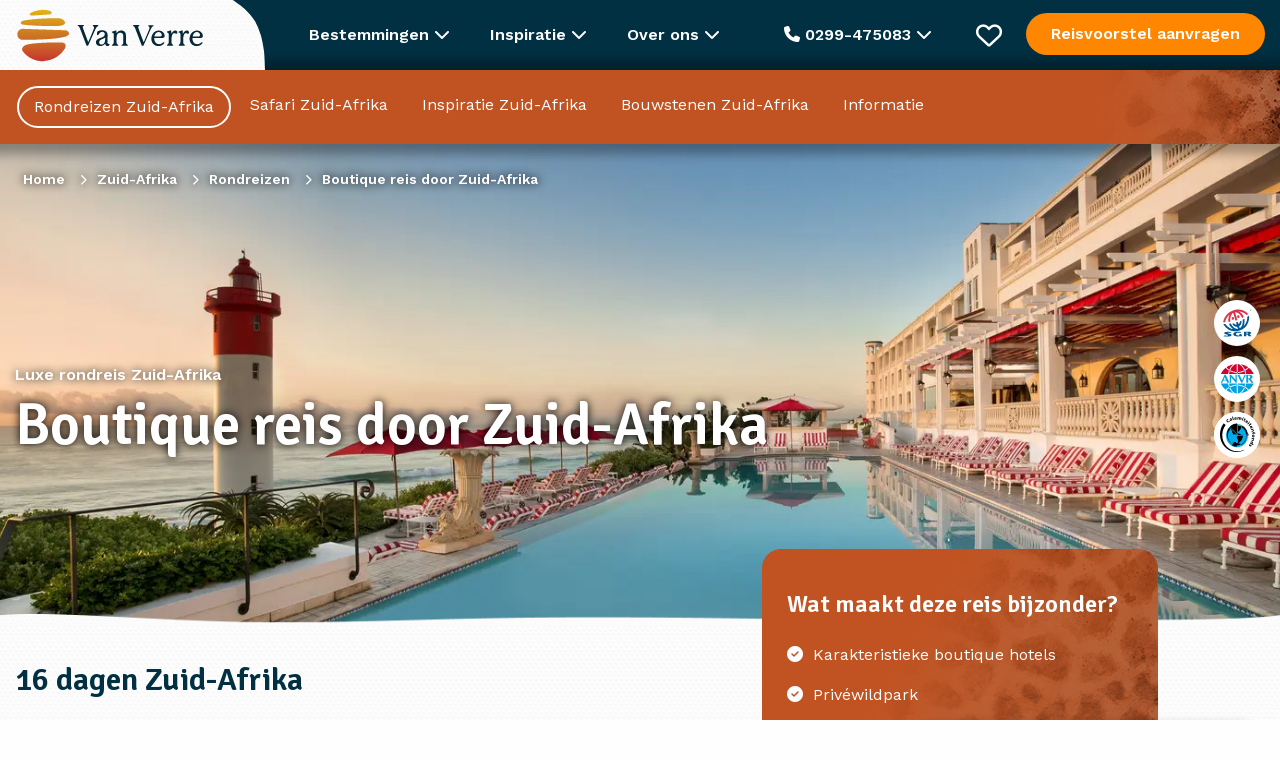

--- FILE ---
content_type: text/html; charset=UTF-8
request_url: https://www.vanverre.nl/zuid-afrika/rondreizen/luxe-reis.htm
body_size: 55173
content:
<!DOCTYPE html><html lang="nl"><head><script data-no-optimize="1">var litespeed_docref=sessionStorage.getItem("litespeed_docref");litespeed_docref&&(Object.defineProperty(document,"referrer",{get:function(){return litespeed_docref}}),sessionStorage.removeItem("litespeed_docref"));</script> <script type="litespeed/javascript">window.dataLayer=window.dataLayer||[];function gtag(){dataLayer.push(arguments)}
function consentCookie(name){name=name+"=";let decodedCookie=decodeURIComponent(document.cookie);let ca=decodedCookie.split(';');for(let i=0;i<ca.length;i++){let c=ca[i];while(c.charAt(0)==' '){c=c.substring(1)}
if(c.indexOf(name)==0){return c.substring(name.length,c.length)}}
return""}</script> <script data-cookieconsent="ignore" type="litespeed/javascript">let cookiePolicies=consentCookie('cookiePolicies');gtag("consent","default",{ad_storage:(cookiePolicies=='accept'||cookiePolicies.indexOf('marketing')!==-1)?"granted":"denied",analytics_storage:(cookiePolicies=='accept'||cookiePolicies.indexOf('analytics')!==-1)?"granted":"denied",ad_user_data:(cookiePolicies=='accept'||cookiePolicies.indexOf('marketing')!==-1)?"granted":"denied",ad_personalization:(cookiePolicies=='accept'||cookiePolicies.indexOf('marketing')!==-1)?"granted":"denied",functionality_storage:'granted',personalization_storage:(cookiePolicies=='accept'||cookiePolicies.indexOf('personalisatie')!==-1)?"granted":"denied",security_storage:(cookiePolicies=='accept'||cookiePolicies.indexOf('personalisatie')!==-1)?"granted":"denied",wait_for_update:2000})</script>  <script type="litespeed/javascript">(function(w,d,s,l,i){w[l]=w[l]||[];w[l].push({'gtm.start':new Date().getTime(),event:'gtm.js'});var f=d.getElementsByTagName(s)[0],j=d.createElement(s),dl=l!='dataLayer'?'&l='+l:'';j.async=!0;j.src='https://sst.vanverre.nl/5Xpg9cbrHz.js?tg='+i+dl;f.parentNode.insertBefore(j,f)})(window,document,'script','dataLayer','P9W26N')</script> <meta name="google-site-verification" content="akkG88gr-8vy4UuBFwS1p5yI2UuOQeMo45iNJPrDsDU" /><meta charset="UTF-8"><link rel="preconnect" href="https://fonts.googleapis.com"><link rel="preconnect" href="https://fonts.gstatic.com" crossorigin><link href="https://fonts.googleapis.com/css2?family=Signika:wght@600&family=Work+Sans:wght@400;500;600&display=swap" rel="preload" as="style" onload="this.onload=null; this.rel='stylesheet'"><meta name="viewport" content="width=device-width, initial-scale=1.0, maximum-scale=1"><link rel="icon" type="image/png" href="https://www.vanverre.nl/assets/themes/van-verre-theme/src/images/favicon.png"><link rel="alternate" href="https://www.vanverre.nl/zuid-afrika/rondreizen/luxe-reis.htm" hreflang="nl-NL"/><link rel="alternate" href="https://www.vanverre.be/zuid-afrika/rondreizen/luxe-reis.htm" hreflang="nl-BE"/><title>Rondreis Zuid-Afrika, Luxe rondreis Zuid-Afrika bij Van Verre</title><meta name='robots' content='index, follow, max-image-preview:large, max-snippet:-1, max-video-preview:-1' /><meta name="description" content="Rondreis Zuid-Afrika: alle hoogtepunten, safari&#039;s en verblijf in luxe accommodaties bij Van Verre, reizen op maat bij specialist." /><link rel="canonical" href="https://www.vanverre.nl/zuid-afrika/rondreizen/luxe-reis.htm" /><meta property="og:locale" content="nl_NL" /><meta property="og:type" content="article" /><meta property="og:title" content="Rondreis Zuid-Afrika, Luxe rondreis Zuid-Afrika bij Van Verre" /><meta property="og:description" content="Rondreis Zuid-Afrika: alle hoogtepunten, safari&#039;s en verblijf in luxe accommodaties bij Van Verre, reizen op maat bij specialist." /><meta property="og:url" content="http://www.vanverre.nl/zuid-afrika/rondreizen/luxe-reis.htm" /><meta property="og:site_name" content="Van Verre" /><meta property="article:modified_time" content="2026-01-25T13:45:02+00:00" /><meta name="twitter:card" content="summary_large_image" /><meta name="twitter:label1" content="Est. reading time" /><meta name="twitter:data1" content="1 minuut" />
<style id="litespeed-ccss">:root{--wp--preset--aspect-ratio--square:1;--wp--preset--aspect-ratio--4-3:4/3;--wp--preset--aspect-ratio--3-4:3/4;--wp--preset--aspect-ratio--3-2:3/2;--wp--preset--aspect-ratio--2-3:2/3;--wp--preset--aspect-ratio--16-9:16/9;--wp--preset--aspect-ratio--9-16:9/16;--wp--preset--color--black:#000000;--wp--preset--color--cyan-bluish-gray:#abb8c3;--wp--preset--color--white:#ffffff;--wp--preset--color--pale-pink:#f78da7;--wp--preset--color--vivid-red:#cf2e2e;--wp--preset--color--luminous-vivid-orange:#ff6900;--wp--preset--color--luminous-vivid-amber:#fcb900;--wp--preset--color--light-green-cyan:#7bdcb5;--wp--preset--color--vivid-green-cyan:#00d084;--wp--preset--color--pale-cyan-blue:#8ed1fc;--wp--preset--color--vivid-cyan-blue:#0693e3;--wp--preset--color--vivid-purple:#9b51e0;--wp--preset--gradient--vivid-cyan-blue-to-vivid-purple:linear-gradient(135deg,rgba(6,147,227,1) 0%,rgb(155,81,224) 100%);--wp--preset--gradient--light-green-cyan-to-vivid-green-cyan:linear-gradient(135deg,rgb(122,220,180) 0%,rgb(0,208,130) 100%);--wp--preset--gradient--luminous-vivid-amber-to-luminous-vivid-orange:linear-gradient(135deg,rgba(252,185,0,1) 0%,rgba(255,105,0,1) 100%);--wp--preset--gradient--luminous-vivid-orange-to-vivid-red:linear-gradient(135deg,rgba(255,105,0,1) 0%,rgb(207,46,46) 100%);--wp--preset--gradient--very-light-gray-to-cyan-bluish-gray:linear-gradient(135deg,rgb(238,238,238) 0%,rgb(169,184,195) 100%);--wp--preset--gradient--cool-to-warm-spectrum:linear-gradient(135deg,rgb(74,234,220) 0%,rgb(151,120,209) 20%,rgb(207,42,186) 40%,rgb(238,44,130) 60%,rgb(251,105,98) 80%,rgb(254,248,76) 100%);--wp--preset--gradient--blush-light-purple:linear-gradient(135deg,rgb(255,206,236) 0%,rgb(152,150,240) 100%);--wp--preset--gradient--blush-bordeaux:linear-gradient(135deg,rgb(254,205,165) 0%,rgb(254,45,45) 50%,rgb(107,0,62) 100%);--wp--preset--gradient--luminous-dusk:linear-gradient(135deg,rgb(255,203,112) 0%,rgb(199,81,192) 50%,rgb(65,88,208) 100%);--wp--preset--gradient--pale-ocean:linear-gradient(135deg,rgb(255,245,203) 0%,rgb(182,227,212) 50%,rgb(51,167,181) 100%);--wp--preset--gradient--electric-grass:linear-gradient(135deg,rgb(202,248,128) 0%,rgb(113,206,126) 100%);--wp--preset--gradient--midnight:linear-gradient(135deg,rgb(2,3,129) 0%,rgb(40,116,252) 100%);--wp--preset--font-size--small:13px;--wp--preset--font-size--medium:20px;--wp--preset--font-size--large:36px;--wp--preset--font-size--x-large:42px;--wp--preset--spacing--20:0.44rem;--wp--preset--spacing--30:0.67rem;--wp--preset--spacing--40:1rem;--wp--preset--spacing--50:1.5rem;--wp--preset--spacing--60:2.25rem;--wp--preset--spacing--70:3.38rem;--wp--preset--spacing--80:5.06rem;--wp--preset--shadow--natural:6px 6px 9px rgba(0, 0, 0, 0.2);--wp--preset--shadow--deep:12px 12px 50px rgba(0, 0, 0, 0.4);--wp--preset--shadow--sharp:6px 6px 0px rgba(0, 0, 0, 0.2);--wp--preset--shadow--outlined:6px 6px 0px -3px rgba(255, 255, 255, 1), 6px 6px rgba(0, 0, 0, 1);--wp--preset--shadow--crisp:6px 6px 0px rgba(0, 0, 0, 1)}html{line-height:1.15;-webkit-text-size-adjust:100%}body{margin:0}h1{font-size:2em;margin:.67em 0}a{background-color:#fff0}strong{font-weight:bolder}img{border-style:none}button,input{font-family:inherit;font-size:100%;line-height:1.15;margin:0}button,input{overflow:visible}button{text-transform:none}button,[type="submit"]{-webkit-appearance:button}button::-moz-focus-inner,[type="submit"]::-moz-focus-inner{border-style:none;padding:0}button:-moz-focusring,[type="submit"]:-moz-focusring{outline:1px dotted ButtonText}[type="checkbox"]{-webkit-box-sizing:border-box;box-sizing:border-box;padding:0}::-webkit-file-upload-button{-webkit-appearance:button;font:inherit}html{-webkit-box-sizing:border-box;box-sizing:border-box;font-size:100%}*,*::before,*::after{-webkit-box-sizing:inherit;box-sizing:inherit}body{margin:0;padding:0;background:#fefefe;font-family:"Helvetica Neue",Helvetica,Roboto,Arial,sans-serif;font-weight:400;line-height:1.5;color:#0a0a0a;-webkit-font-smoothing:antialiased;-moz-osx-font-smoothing:grayscale}img{display:inline-block;vertical-align:middle;max-width:100%;height:auto;-ms-interpolation-mode:bicubic}button{padding:0;-webkit-appearance:none;-moz-appearance:none;appearance:none;border:0;border-radius:0;background:#fff0;line-height:1}button,input{font-family:inherit}[type="email"]{display:block;-webkit-box-sizing:border-box;box-sizing:border-box;width:100%;height:2.4375rem;margin:0 0 1rem;padding:.5rem;border:1px solid #cacaca;border-radius:0;background-color:#fefefe;-webkit-box-shadow:inset 0 1px 2px rgb(10 10 10/.1);box-shadow:inset 0 1px 2px rgb(10 10 10/.1);font-family:inherit;font-size:1rem;font-weight:400;line-height:1.5;color:#0a0a0a;-webkit-appearance:none;-moz-appearance:none;appearance:none}input:disabled{background-color:#e6e6e6}[type="submit"]{-webkit-appearance:none;-moz-appearance:none;appearance:none;border-radius:0}::-webkit-input-placeholder{color:#cacaca}::-moz-placeholder{color:#cacaca}:-ms-input-placeholder{color:#cacaca}::-ms-input-placeholder{color:#cacaca}::placeholder{color:#cacaca}[type="checkbox"]{margin:0 0 1rem}label>[type="checkbox"]{margin-right:.5rem}label{display:block;margin:0;font-size:.875rem;font-weight:400;line-height:1.8;color:#0a0a0a}div,ul,li,h1,h2,h3,form,p{margin:0;padding:0}p{margin-bottom:1rem;font-size:inherit;line-height:1.6;text-rendering:optimizeLegibility}i{font-style:italic;line-height:inherit}strong{font-weight:700;line-height:inherit}h1,h2,h3{font-family:"Helvetica Neue",Helvetica,Roboto,Arial,sans-serif;font-style:normal;font-weight:400;color:inherit;text-rendering:optimizeLegibility}h1{font-size:1.5rem;line-height:1.4;margin-top:0;margin-bottom:.5rem}h2{font-size:1.25rem;line-height:1.4;margin-top:0;margin-bottom:.5rem}h3{font-size:1.1875rem;line-height:1.4;margin-top:0;margin-bottom:.5rem}@media print,screen and (min-width:53.75em){h1{font-size:3rem}h2{font-size:2.5rem}h3{font-size:1.9375rem}}a{line-height:inherit;color:#1779ba;text-decoration:none}a img{border:0}ul{margin-bottom:1rem;list-style-position:outside;line-height:1.6}li{font-size:inherit}ul{margin-left:1.25rem;list-style-type:disc}.row{max-width:1300px;margin-right:auto;margin-left:auto;display:-webkit-box;display:-ms-flexbox;display:flex;-webkit-box-orient:horizontal;-webkit-box-direction:normal;-ms-flex-flow:row wrap;flex-flow:row wrap}.column,.columns{-webkit-box-flex:1;-ms-flex:1 1 0%;flex:1 1 0%;padding-right:.625rem;padding-left:.625rem;min-width:0}@media print,screen and (min-width:53.75em){.column,.columns{padding-right:.9375rem;padding-left:.9375rem}}.small-1{-webkit-box-flex:0;-ms-flex:0 0 8.33333%;flex:0 0 8.33333%;max-width:8.33333%}.small-4{-webkit-box-flex:0;-ms-flex:0 0 33.33333%;flex:0 0 33.33333%;max-width:33.33333%}.small-7{-webkit-box-flex:0;-ms-flex:0 0 58.33333%;flex:0 0 58.33333%;max-width:58.33333%}.small-12{-webkit-box-flex:0;-ms-flex:0 0 100%;flex:0 0 100%;max-width:100%}@media print,screen and (min-width:53.75em){.medium-1{-webkit-box-flex:0;-ms-flex:0 0 8.33333%;flex:0 0 8.33333%;max-width:8.33333%}.medium-3{-webkit-box-flex:0;-ms-flex:0 0 25%;flex:0 0 25%;max-width:25%}.medium-4{-webkit-box-flex:0;-ms-flex:0 0 33.33333%;flex:0 0 33.33333%;max-width:33.33333%}.medium-7{-webkit-box-flex:0;-ms-flex:0 0 58.33333%;flex:0 0 58.33333%;max-width:58.33333%}.medium-8{-webkit-box-flex:0;-ms-flex:0 0 66.66667%;flex:0 0 66.66667%;max-width:66.66667%}.medium-9{-webkit-box-flex:0;-ms-flex:0 0 75%;flex:0 0 75%;max-width:75%}.medium-11{-webkit-box-flex:0;-ms-flex:0 0 91.66667%;flex:0 0 91.66667%;max-width:91.66667%}.medium-12{-webkit-box-flex:0;-ms-flex:0 0 100%;flex:0 0 100%;max-width:100%}}body{font-family:"Work Sans",sans-serif;font-size:16px;line-height:24px;color:#003042;-webkit-font-smoothing:antialiased;font-weight:400}h1,h2,h3{font-family:"Signika",sans-serif;font-weight:600}h2{line-height:38px;font-size:2em;margin-bottom:20px}h3{font-size:3em;line-height:60px}p{margin-bottom:15px}body{background-image:url(/assets/themes/van-verre-theme/src/images/patterns/bg-pattern.png);background-size:16px}.logo-wrapper .logo{margin-top:-15px;height:101px}@media (max-width:768px){.hide-for-small-only{display:none!important}body{overflow-x:hidden}.logo-wrapper .logo{width:170px;height:90px;margin-top:-8px}.top-bar .columns>div:first-child{width:220px!important}}@media print,screen and (min-width:40em){.hide-for-medium{display:none!important}}.owl-carousel{position:relative}.owl-carousel{display:none;width:100%;z-index:1}.fa-regular,.fa-solid{-moz-osx-font-smoothing:grayscale;-webkit-font-smoothing:antialiased;display:var(--fa-display,inline-block);font-style:normal;font-variant:normal;line-height:1;text-rendering:auto}.fa-regular,.fa-solid{font-family:"Font Awesome 6 Free"}.fa-bars:before{content:""}.fa-chevron-up:before{content:""}.fa-heart:before{content:""}.fa-phone:before{content:""}.fa-chevron-down:before{content:""}.fa-xmark:before{content:""}.fa-chevron-left:before{content:""}.fa-circle-xmark:before{content:""}:host,:root{--fa-style-family-brands:"Font Awesome 6 Brands";--fa-font-brands:normal 400 1em/1 "Font Awesome 6 Brands"}:host,:root{--fa-font-regular:normal 400 1em/1 "Font Awesome 6 Free"}.fa-regular{font-weight:400}:host,:root{--fa-style-family-classic:"Font Awesome 6 Free";--fa-font-solid:normal 900 1em/1 "Font Awesome 6 Free"}.fa-solid{font-weight:900}.accordion .accordion-text{display:none;padding:27px 0 0 22px}.accordion .accordion-text p:last-child{margin-bottom:0}.back-to-top{position:fixed;right:20px;bottom:20px;background:#003042;line-height:50px;width:50px;border-radius:50px;text-align:center;opacity:0}.back-to-top i{color:#fff;font:size 20px;text-align:50px}@media (max-width:768px){.back-to-top{bottom:20px!important}.single-journey .back-to-top{bottom:80px!important}}.breadcrumbs{display:-webkit-box;display:-ms-flexbox;display:flex;list-style:none;margin:10px 0 30px 0;position:absolute;top:10px;left:23px;text-shadow:0 0 10px #000}.breadcrumbs li{line-height:30px;font-size:14px;color:#fff;font-weight:700}.breadcrumbs li a{color:#fff;font-weight:700}.breadcrumbs li:after{font-family:"Font Awesome 6 Free";font-weight:900;content:"";margin:0 10px;font-size:11px}.breadcrumbs li:last-child:after{content:""}@media (max-width:856px){.breadcrumbs{-ms-flex-wrap:wrap;flex-wrap:wrap;top:10px;margin-right:20px}.breadcrumbs li{line-height:23px}.breadcrumbs li:nth-last-child(n+3){display:none}.breadcrumbs li:nth-last-child(2):before{font-family:"Font Awesome 6 Free";font-weight:900;content:""}}.button{line-height:20px;text-align:center;border-radius:30px;font-family:"Work Sans",sans-serif;font-weight:600;display:block;padding:14px 25px}.button.button-cta{background-color:#FF8600;color:#fff}.button.button-solid{background-color:#003042;color:#fff;border:2px solid #fff0}.button.button-inverse{background:none;border:2px solid #fff;color:#fff}.button.button-inverse.button-primary{border:2px solid #003042;color:#003042}.cookie-notice{display:none;position:fixed;bottom:0;left:0;background:#f3f4ee;width:100%;color:#003042;z-index:2;padding:25px 0;-webkit-box-shadow:0 0 10px 0 rgb(0 0 0/.1);box-shadow:0 0 10px 0 rgb(0 0 0/.1)}.cookie-notice .columns{-webkit-box-pack:justify;-ms-flex-pack:justify;justify-content:space-between;padding-top:10px;padding-bottom:10px}.cookie-notice .columns p{margin:0;padding:0}.cookie-notice ul{margin:30px 0 0 0;list-style:none;display:-webkit-box;display:-ms-flexbox;display:flex;gap:40px}.cookie-notice .button{margin-bottom:15px}@media (max-width:859px){.cookie-notice{padding:10px 0 0 0}.cookie-notice .button{margin-bottom:5px;padding-top:8px;padding-bottom:8px}.cookie-notice .columns{-webkit-box-orient:vertical;-webkit-box-direction:normal;-ms-flex-direction:column;flex-direction:column;padding:10px}.cookie-notice .columns p{line-height:20px;text-align:center;margin-bottom:10px}.cookie-notice ul{margin-top:10px;-ms-flex-wrap:wrap;flex-wrap:wrap;gap:10px;-webkit-box-pack:justify;-ms-flex-pack:justify;justify-content:space-between}.cookie-notice ul li{margin:0;padding:0;width:45%}.cookie-notice ul li label{margin:0;padding:0}}header{background-color:#FF8600;-webkit-box-shadow:0 0 10px 10px rgb(0 0 0/.3);box-shadow:0 0 10px 10px rgb(0 0 0/.3)}header .header-bar{display:-webkit-box;display:-ms-flexbox;display:flex;-webkit-box-pack:justify;-ms-flex-pack:justify;justify-content:space-between}header .header-bar .open-header-bar{display:none}header .header-bar ul{display:-webkit-box;display:-ms-flexbox;display:flex;list-style:none;margin:14px 0}header .header-bar ul li a{color:#fff;padding:0 20px;margin:0 5px;line-height:38px;display:block}header .header-bar ul li.active a{border-radius:50px;border:2px solid #fff}header .header-bar.continent-bar>ul>li{border:2px solid #fff0;position:relative}@media (max-width:1280px){header .header-bar ul li a{margin:0;padding:0 15px}}@media (max-width:1200px){header .header-bar ul li a{font-size:15px;padding:0 10px}}@media (max-width:940px){header .header-bar ul li a{font-size:15px;padding:0 5px}}@media (max-width:859px){header:before,header:after{height:66px!important}header .header-bar{background-color:#003042;height:66px;position:relative}header .header-bar .open-header-bar{position:absolute;top:10px;right:10px;text-align:center;display:block;width:46px;height:46px}header .header-bar .open-header-bar i{line-height:46px}header .header-bar ul{border:2px solid #fff;background-color:#fff;border-radius:3px;width:calc(100% - 20px);top:10px;left:10px;margin:0;position:absolute;-webkit-box-orient:vertical;-webkit-box-direction:normal;-ms-flex-direction:column;flex-direction:column}header .header-bar ul li{white-space:nowrap;display:none}header .header-bar ul li a{color:#003042!important;border:none}header .header-bar ul li.active{display:block;-webkit-box-ordinal-group:0;-ms-flex-order:-1;order:-1}header .header-bar ul li.active a{color:#003042!important;border:none;background:none!important}}.header-image{height:480px;position:relative}.header-image>picture{position:absolute;top:0;left:0;width:100%;z-index:-1;height:100%}.header-image>picture>img{width:100%;height:100%;-o-object-fit:cover;object-fit:cover}.header-image .header-image-content{height:100%}.header-image .header-image-content>div{display:-webkit-box;display:-ms-flexbox;display:flex;-webkit-box-align:center;-ms-flex-align:center;align-items:center;padding-bottom:38px}.header-image .header-image-content>div:first-child{-webkit-box-align:start;-ms-flex-align:start;align-items:flex-start;-webkit-box-pack:center;-ms-flex-pack:center;justify-content:center;-webkit-box-orient:vertical;-webkit-box-direction:normal;-ms-flex-direction:column;flex-direction:column;padding-top:8.5%;position:relative}.header-image .header-image-content h1{color:#fff;text-shadow:0 0 10px #000}.header-image .header-image-content h1{font-size:3.6rem}.header-image .header-image-content h1 .journey-label{font-size:1rem;font-family:"Work Sans",sans-serif;display:block}.header-image .header-image-content .columns:last-child ul{list-style:none;margin:0;padding:0;position:absolute;top:50%;right:20px;-webkit-transform:translateY(-50%);-ms-transform:translateY(-50%);transform:translateY(-50%)}.header-image .header-image-content .columns:last-child ul li{width:46px;height:46px;border-radius:46px;background-color:#fff;display:-webkit-box;display:-ms-flexbox;display:flex;-webkit-box-pack:center;-ms-flex-pack:center;justify-content:center;-webkit-box-align:center;-ms-flex-align:center;align-items:center;margin-bottom:10px}.header-image:after{width:100%;height:50px;content:" ";position:absolute;bottom:-1px;left:0;z-index:-1;background:url(/assets/themes/van-verre-theme/src/images/patterns/header-pattern.png)bottom left/100%repeat-x}@media (max-width:768px){.header-image{height:360px}.header-image .header-image-content h1{font-size:2.3rem;word-break:break-word}}.favourites-wrapper{position:fixed;top:70px;right:-100%;background:#fff;padding:45px;max-width:910px;z-index:4;height:calc(100% - 70px);overflow-y:auto}.favourites-wrapper .favourites-heading{line-height:38px;font-size:2em;margin-bottom:20px;font-family:"Signika",sans-serif;font-weight:600}.favourites-wrapper .favourites-confirmation{display:none;font-weight:700;padding-top:35px}.favourites-wrapper .favourites-header{margin-bottom:25px}.favourites-wrapper .favourites-header p:last-child{margin-bottom:0}.favourites-wrapper .favourites-header .medium-4{display:-webkit-box;display:-ms-flexbox;display:flex;-webkit-box-orient:vertical;-webkit-box-direction:normal;-ms-flex-direction:column;flex-direction:column;-webkit-box-pack:justify;-ms-flex-pack:justify;justify-content:space-between;-webkit-box-align:end;-ms-flex-align:end;align-items:flex-end}.favourites-wrapper .favourites-header .medium-4 .close{font-size:32px;color:#FF8600}.favourites-wrapper .no-favourites-added{display:none}.favourites-wrapper .no-favourites-added p:first-child{font-family:"Signika",sans-serif;font-weight:700;color:#003042;margin-bottom:0;font-size:1.5rem;line-height:30px}.favourites-wrapper .personal-advice{background-color:#fff;-webkit-box-shadow:0 1px 10px rgb(0 0 0/.15);box-shadow:0 1px 10px rgb(0 0 0/.15);border-radius:20px;padding:20px;color:#fff;margin-top:25px!important}.favourites-wrapper .personal-advice .textured-inner{display:-webkit-box;display:-ms-flexbox;display:flex;-webkit-box-orient:vertical;-webkit-box-direction:normal;-ms-flex-direction:column;flex-direction:column}.favourites-wrapper .personal-advice .button{-ms-flex-item-align:start;align-self:flex-start;margin-top:20px}.favourites-wrapper .personal-advice p:first-child{font-family:"Signika",sans-serif;font-weight:700;color:#fff;margin-bottom:0;font-size:2em;line-height:60px}.favourites-wrapper form{margin-top:40px;display:-webkit-box;display:-ms-flexbox;display:flex}.favourites-wrapper form label{max-width:700px;padding-bottom:0;margin-right:20px}.favourites-wrapper form label input{margin-top:10px;height:48px}.favourites-wrapper form .button{-ms-flex-item-align:end;align-self:flex-end}@media (max-width:1250px){.favourites-wrapper{max-width:100%;-webkit-box-sizing:border-box;box-sizing:border-box;padding:20px}.favourites-wrapper .favourites-header .medium-4 .close{position:absolute;top:30px;right:25px}.favourites-wrapper form{-webkit-box-orient:vertical;-webkit-box-direction:normal;-ms-flex-direction:column;flex-direction:column}.favourites-wrapper form label{margin-right:0;margin-bottom:10px}}.fixed-bar{position:fixed;top:0;left:0;width:100%;z-index:3}body{padding-top:140px}@media (max-width:768px){body{padding-top:132px}}.single-journey .fixed-journey-header{background-color:#003042;position:fixed;top:-300px;left:0;width:100%;z-index:3;-webkit-box-shadow:0 0 10px 10px rgb(0 0 0/.3);box-shadow:0 0 10px 10px rgb(0 0 0/.3)}.single-journey .fixed-journey-header .toggle-up{display:-webkit-box;display:-ms-flexbox;display:flex;-webkit-box-pack:center;-ms-flex-pack:center;justify-content:center;-webkit-box-align:center;-ms-flex-align:center;align-items:center;font-size:12px;text-align:center}.single-journey .fixed-journey-header .toggle-up a{color:#003042}.single-journey .fixed-journey-header .journey-header-buttons{margin-left:auto;display:-webkit-box;display:-ms-flexbox;display:flex;-webkit-box-align:center;-ms-flex-align:center;align-items:center;-webkit-box-pack:end;-ms-flex-pack:end;justify-content:flex-end;height:100%}.single-journey .fixed-journey-header .journey-header-buttons .button{margin-right:15px}.single-journey .fixed-journey-header .program-navigation{padding-bottom:10px;padding-top:10px}.single-journey .fixed-journey-header .program-navigation .button{line-height:16px;border-color:#003042!important;color:#003042!important}.single-journey .fixed-journey-header .program-navigation .button.button-solid{background-color:#003042!important;color:#fff!important}.single-journey .fixed-journey-header .favourite-toggle{-webkit-box-shadow:0 0 5px rgb(0 0 0/.3);box-shadow:0 0 5px rgb(0 0 0/.3)}footer .newsletter-signup .newsletter-confirmation{display:none;font-weight:700;padding-top:120px}@media (max-width:859px){footer .newsletter-confirmation{padding-top:0}}input[type=email]{height:60px;line-height:60px;padding:0 15px;margin:0}input[type=email]{border:2px solid #003042;border-radius:16px}.mobile-menu{display:none}.fixed-bar{background-color:#003042}.vanverre-nl .menu-item-85413{display:none}.top-bar{height:70px;color:#fff;line-height:70px;position:relative;z-index:5}.top-bar>.row{height:70px}.top-bar .mobile-phone{font-size:20px;color:#fff;height:100%}.top-bar .mobile-phone .fa-solid{display:block;line-height:70px}.top-bar .logo-box{overflow:hidden;height:70px}.top-bar .top-bar-offer .button{line-height:14px}.top-bar .top-bar-mobile-menu{display:none;height:70px}.top-bar .top-bar-mobile-menu i{color:#fff;display:block;line-height:70px;font-size:26px;margin-right:12px}.top-bar:before{background-image:url(/assets/themes/van-verre-theme/src/images/patterns/bg-pattern.png);background-size:16px;width:calc(50% - 27rem);height:70px;top:0;left:0;position:absolute;content:" "}.top-bar .top-bar-menus{display:-webkit-box;display:-ms-flexbox;display:flex;height:70px}.top-bar .top-bar-menu{font-weight:600;padding:0 20px;position:relative;display:block;height:70px;line-height:70px}.top-bar .top-bar-menu .top-bar-sub-menu{-webkit-box-shadow:0 10px 10px rgb(0 0 0/.15);box-shadow:0 10px 10px rgb(0 0 0/.15);background-color:#fff;position:absolute;padding:0 25px;top:70px;z-index:2;border-bottom-right-radius:20px;border-bottom-left-radius:20px;display:none}.top-bar .top-bar-menu .top-bar-sub-menu ul{margin:0;padding:25px 0;line-height:28px;width:225px}.top-bar .top-bar-menu .top-bar-sub-menu ul#menu-inspiratie-menu{width:270px}.top-bar .top-bar-menu .top-bar-sub-menu ul li a{color:#003042;font-weight:400}.top-bar .top-bar-menu .top-bar-destinations{width:100vw;max-width:100vw;left:0;position:fixed;border-radius:0;-webkit-box-shadow:0 10px 10px rgb(0 0 0/.15),inset 0 2px 10px 5px rgb(0 0 0/.05);box-shadow:0 10px 10px rgb(0 0 0/.15),inset 0 2px 10px 5px rgb(0 0 0/.05)}.top-bar .top-bar-menu .top-bar-destinations .top-bar-destinations-inner{max-width:1300px;margin:0 auto;display:-webkit-box;display:-ms-flexbox;display:flex;-webkit-box-pack:justify;-ms-flex-pack:justify;justify-content:space-between;padding-right:.9375rem;padding-left:.9375rem}.top-bar .top-bar-menu .top-bar-destinations .top-bar-destinations-inner>div{width:18%;border-right:1px solid #F7F4EA}.top-bar .top-bar-menu .top-bar-destinations .top-bar-destinations-inner>div:last-child{border-right:none}.top-bar .top-bar-menu .top-bar-destinations .top-bar-destinations-inner>div ul{width:100%;list-style:none}.top-bar .top-bar-menu .top-bar-destinations .top-bar-destinations-inner>div ul li:first-child{font-weight:700;color:#003042}.top-bar .top-bar-menu .top-bar-destinations .top-bar-destinations-inner>div ul li:first-child a{font-weight:700}.top-bar .favorites{position:relative;width:26px;height:70px;display:-webkit-box;display:-ms-flexbox;display:flex;-webkit-box-align:center;-ms-flex-align:center;align-items:center}.top-bar .favorites i{font-size:26px}.top-bar .favorites .favourites-counter{position:absolute;color:#001f2a;display:none;line-height:20px;top:50%;right:-10px;font-size:12px;text-align:center;-webkit-transform:translateY(-25px);-ms-transform:translateY(-25px);transform:translateY(-25px);width:20px;height:20px;background-color:#FF8600;border-radius:10px}.top-bar .button{margin-top:13px}.top-bar .columns{display:-webkit-box;display:-ms-flexbox;display:flex;-webkit-box-pack:justify;-ms-flex-pack:justify;justify-content:space-between}.top-bar .columns>div:first-child{position:relative;z-index:1;width:250px}.top-bar .columns>div:first-child svg{position:absolute;right:0;top:0;z-index:-1;content:" "}.top-bar .top-bar-contact{-webkit-box-orient:vertical;-webkit-box-direction:normal;-ms-flex-direction:column;flex-direction:column;-webkit-box-align:center;-ms-flex-align:center;align-items:center;text-align:center;color:#003042;width:400px;line-height:24px;padding-top:40px!important;padding-bottom:25px!important}.top-bar .top-bar-contact .heading{font-family:"Signika",sans-serif;font-size:32px}.top-bar .top-bar-contact img{width:80px;height:80px;-o-object-fit:cover;object-fit:cover;margin:30px 0 25px 0;border-radius:80px}.top-bar .top-bar-contact .contact-us{font-weight:400;padding-top:20px;padding-bottom:30px;font-size:18px}.top-bar .top-bar-contact .contact-us span{font-weight:700;background-image:url(/assets/themes/van-verre-theme/src/images/line.png);background-position:bottom center;background-repeat:no-repeat;padding-bottom:12px;font-size:20px}.top-bar .top-bar-contact .opening-times{font-weight:400}.top-bar .top-bar-contact .specialist{font-size:18px}.top-bar .top-bar-contact .specialist span{font-size:16px;font-weight:400;display:block}@media (max-width:1230px){.top-bar .top-bar-menu{padding:0 10px}}@media (max-width:1150px){.top-bar>.row .top-bar-contact-wrapper{display:none}}@media (max-width:990px){.top-bar .button.button-cta{padding-left:10px;padding-right:10px;font-size:12px}.top-bar .top-bar-menu{font-size:12px;padding:0 5px}}@media (max-width:920px){.top-bar:before{width:calc(50% - 15rem)}}@media (max-width:859px){.top-bar{z-index:6;background:#003042}.top-bar:before{width:calc(50% - 11rem)}.top-bar .top-bar-menus,.top-bar .top-bar-menu,.top-bar .top-bar-offer{display:none}.top-bar .top-bar-mobile-menu{display:block}.mobile-menu{position:fixed;top:-100%;left:0;display:block;background-color:#003042;color:#fff;padding:30px 20px 45px 20px;width:100%;border-bottom-left-radius:20px;border-bottom-right-radius:20px;z-index:5}.mobile-menu .mobile-sub-menu{position:fixed;left:100%;top:80px;background-color:#003042;width:100%;padding:30px 20px 45px 20px;height:calc(100% - 80px)}.mobile-menu ul{list-style:none;margin:0 0 40px 0;padding:0}.mobile-menu ul li{line-height:42px;border-bottom:1px solid #fff}.mobile-menu ul li a{color:#fff}}.general-intro{padding-top:30px}.general-intro .general-intro-text p{margin-bottom:22px}.general-intro .general-intro-text p:last-child{margin-bottom:0}.general-intro h2{font-size:2.5rem;line-height:51px}.general-intro .trustpilot-mini{margin-top:10px}.general-intro .general-intro-text span{display:none;font-weight:700;display:block;margin-top:5px}.general-intro .features{margin-top:-26.5%}.features .specialist{display:-webkit-box;display:-ms-flexbox;display:flex;padding-top:20px}.features .specialist>div:first-child{width:100px}.features .specialist>div:first-child img{width:80px;height:80px;border-radius:80px}.features .specialist>div:last-child span{font-weight:700}@media (max-width:859px){.general-intro .features{margin-top:40px}.general-intro .trustpilot-mini{margin-bottom:30px}.general-intro h2{font-size:1.7em;margin-bottom:0;line-height:40px}}.favourite-toggle{width:42px;height:42px;border-radius:42px;background-color:#fff;text-align:center;line-height:42px;font-size:23px}.favourite-toggle:after{font-family:"Font Awesome 6 Free";font-weight:400;content:"";color:#003042}form ::-webkit-input-placeholder{color:#888;opacity:1}form ::-moz-placeholder{color:#888;opacity:1}form :-ms-input-placeholder{color:#888;opacity:1}form ::-ms-input-placeholder{color:#888;opacity:1}form ::-ms-input-placeholder{color:#888}form label{font-weight:700;display:block;padding-bottom:10px;color:#003042}form .checkbox-group{display:-webkit-box;display:-ms-flexbox;display:flex;-webkit-box-align:center;-ms-flex-align:center;align-items:center}form .checkbox-group input{display:none}form .checkbox-group input+.checkbox-stylized{border:2px solid #003042;width:27px;height:27px;min-width:27px;margin-right:10px;border-radius:3px;position:relative}form .checkbox-group input:disabled+.checkbox-stylized{opacity:.6}form .checkbox-group input:checked+.checkbox-stylized:after{background-color:#003042;position:absolute;content:" ";width:19px;height:19px;top:2px;left:2px;border-radius:3px}.modal-overlay{background-color:rgb(0 0 0/.3);position:fixed;width:100%;height:100%;top:0;z-index:3;left:0;display:none;opacity:0}.modal{display:none;width:90%;max-width:1020px;max-height:calc(100% - 180px);padding:30px;border-radius:20px;background-color:#fff;position:fixed;z-index:6;top:50%;overflow-y:auto;overflow-x:hidden;left:50%;-webkit-transform:translate(-50%,-50%);-ms-transform:translate(-50%,-50%);transform:translate(-50%,-50%)}.modal .modal-inner{position:relative}.modal .modal-inner .modal-close{position:absolute;top:5px;right:20px;font-size:30px}@media (max-width:768px){.modal .modal-inner .modal-close{top:8px;right:13px}}.help .owl-carousel{position:relative;padding:0 80px}.help .owl-carousel .specialist-image{position:relative}.help .owl-carousel .specialist-image .specialist-info{position:absolute;bottom:50px;left:50%;text-align:center;-webkit-transform:translate(-50%,0);-ms-transform:translate(-50%,0);transform:translate(-50%,0);color:#fff;text-align:center;width:100%;text-shadow:0 0 15px #000}.help .owl-carousel .specialist-image .specialist-info .specialist-name{font-weight:500;margin-bottom:10px;font-size:30px}.help .owl-carousel .specialist-image img{height:540px;border-radius:180px;-o-object-fit:cover;object-fit:cover}@media (max-width:768px){.help .owl-carousel{margin:30px 0}.help .owl-carousel .specialist-image img{height:340px}}.trustpilot-mini{color:#191919;font-family:Helvetica,Arial,Serif;display:-webkit-box;display:-ms-flexbox;display:flex;-webkit-box-align:center;-ms-flex-align:center;align-items:center;-webkit-box-pack:justify;-ms-flex-pack:justify;justify-content:space-between;max-width:430px;width:100%}.trustpilot-mini>span:first-child{font-weight:700;font-size:16px}.trustpilot-mini>span:nth-child(3){font-size:13px}.trustpilot-mini>span:nth-child(3) span{font-weight:700}ul.stylized{list-style:none;margin:0}ul.stylized li{margin-bottom:15px;position:relative}ul.stylized li:last-child{margin-bottom:0}ul.stylized li:before{font-family:"Font Awesome 6 Free";font-weight:900;content:"";margin-right:10px}.textured{background-size:cover;padding:25px;border-radius:20px;color:#fff;position:relative}.textured a{color:#fff;text-decoration:underline}.textured a:visited{color:#fff}.textured .button{text-decoration:none}.textured .textured-inner{position:relative;z-index:1}.textured .textured-inner h3{font-size:1.5rem;color:#fff}.textured.textured-asia{background-image:url(/assets/themes/van-verre-theme/src/images/textures/asia.png)}.textured.textured-asia:after{background:linear-gradient(131.3deg,rgb(108 199 43/.9) 40.92%,#fff0 95.69%);position:absolute;top:0;left:0;width:100%;height:100%;content:" ";border-radius:20px;z-index:0}.textured.textured-main{background-image:url(/assets/themes/van-verre-theme/src/images/textures/main.webp)}.textured.textured-main:after{background:linear-gradient(129.32deg,#FF8600 11.78%,rgb(255 134 0/.8) 55.93%,#fff0 99.16%);position:absolute;top:0;left:0;width:100%;height:100%;content:" ";border-radius:20px;z-index:0}@media (max-width:859px){.textured .textured-inner h3{font-size:1.3rem}}.single-journey{padding-top:0}.single-journey .general-intro h2{font-size:2rem}.single-journey .journey-intro{background-image:url(/assets/themes/van-verre-theme/src/images/patterns/bg-pattern-beige-2.png);background-position:bottom left;background-size:cover}.single-journey .mobile-footer-menu{display:none}.single-journey .fixed-bar{position:initial}.single-journey .program-navigation{padding:40px 0 40px 0}.single-journey .program-navigation ul{display:-webkit-box;display:-ms-flexbox;display:flex;margin:0}.single-journey .program-navigation ul li{margin-right:20px;margin-bottom:5px}.single-journey .program-navigation .open-program-navigation{display:none}.single-journey .owl-carousel-wrapper .owl-carousel-accommodation{margin-bottom:15px}.single-journey .owl-carousel-wrapper .owl-carousel-accommodation img{border-radius:25px;height:270px;-o-object-fit:cover;object-fit:cover}@media (max-width:1220px){.single-journey .program-navigation ul li.button{margin-right:10px;padding:0 15px}.single-journey .program-navigation ul li.button:last-child{margin-right:0}}@media (max-width:1060px){.single-journey .program-navigation ul li.button{margin-right:5px;padding:0 10px;line-height:35px!important;font-size:12px}.single-journey .program-navigation ul li.button:last-child{margin-right:0}.single-journey .fixed-journey-header .button{padding:0 10px;font-size:12px;line-height:35px!important}}@media (max-width:859px){.single-journey{padding-top:70px}.single-journey .journey-intro{overflow:hidden}.single-journey .mobile-footer-menu{padding:10px 0;display:block;width:100%;position:fixed;bottom:0;left:0;z-index:2;background:#f3f4ee}.single-journey .mobile-footer-menu .columns{display:-webkit-box;display:-ms-flexbox;display:flex;-webkit-box-pack:justify;-ms-flex-pack:justify;justify-content:space-between}.single-journey .mobile-footer-menu .columns .button{line-height:14px}.single-journey .fixed-bar{position:fixed}.single-journey .fixed-bar header{display:none}.single-journey .fixed-journey-header{display:none}.single-journey .general-intro .features{margin-top:25px}.single-journey .program-navigation ul{-webkit-box-orient:vertical;-webkit-box-direction:normal;-ms-flex-direction:column;flex-direction:column;margin-top:0}}@media (max-width:859px){.modal{padding:15px;top:140px;-webkit-transform:translate(-50%,0);-ms-transform:translate(-50%,0);transform:translate(-50%,0)}}header{position:relative}header:after{background-position:left center;position:absolute;right:0;top:0;height:100%;width:412px;content:" ";-webkit-transform:rotate(-180deg);-ms-transform:rotate(-180deg);transform:rotate(-180deg);background-repeat:no-repeat;z-index:2}header:before{z-index:3;position:absolute;right:0;top:0;height:100%;width:412px;content:" "}header>div{position:relative;z-index:4}@media (max-width:1920px){header:after,header:before{width:300px}}@media (max-width:1680px){header:after,header:before{width:200px}}.noord-amerika header{background-color:#af180d}.noord-amerika header .header-bar>ul>li>a,.noord-amerika .textured,.noord-amerika .textured a,.noord-amerika .textured h3{color:#fff}.noord-amerika header:after{background-image:url(/assets/themes/van-verre-theme/src/images/textures/north-america-small.png)}.noord-amerika header:before{background:-webkit-gradient(linear,left top,right top,color-stop(7.09%,#af180d),color-stop(67.22%,rgb(207 27 15/.6)),color-stop(79.41%,rgb(207 27 15/.6)),color-stop(92.95%,#fff0));background:linear-gradient(90deg,#af180d 7.09%,rgb(207 27 15/.6) 67.22%,rgb(207 27 15/.6) 79.41%,#fff0 92.95%)}.noord-amerika header .header-bar ul li.active a{border-color:#fff}.noord-amerika .textured{background-image:url(/assets/themes/van-verre-theme/src/images/textures/north-america-small.png)}.noord-amerika .textured:after{background:linear-gradient(130.23deg,#af180d 51.09%,rgb(207 27 15/.8) 67.22%,rgb(207 27 15/.8) 79.41%,#fff0 92.95%)}.noord-amerika.single-journey .textured{background-image:url(/assets/themes/van-verre-theme/src/images/textures/north-america-small.png)}.noord-amerika.single-journey .textured:after{background:linear-gradient(130.23deg,#af180d 51.09%,rgb(207 27 15/.8) 67.22%,rgb(207 27 15/.8) 79.41%,#fff0 92.95%)}p a{color:#FF8600;font-weight:700}</style><link rel="preload" data-asynced="1" data-optimized="2" as="style" onload="this.onload=null;this.rel='stylesheet'" href="https://www.vanverre.nl/assets/litespeed/css/c1d8c66d6c22f1d0ae1bf054d9abcc7d.css?ver=adeef" /><script type="litespeed/javascript">!function(a){"use strict";var b=function(b,c,d){function e(a){return h.body?a():void setTimeout(function(){e(a)})}function f(){i.addEventListener&&i.removeEventListener("load",f),i.media=d||"all"}var g,h=a.document,i=h.createElement("link");if(c)g=c;else{var j=(h.body||h.getElementsByTagName("head")[0]).childNodes;g=j[j.length-1]}var k=h.styleSheets;i.rel="stylesheet",i.href=b,i.media="only x",e(function(){g.parentNode.insertBefore(i,c?g:g.nextSibling)});var l=function(a){for(var b=i.href,c=k.length;c--;)if(k[c].href===b)return a();setTimeout(function(){l(a)})};return i.addEventListener&&i.addEventListener("load",f),i.onloadcssdefined=l,l(f),i};"undefined"!=typeof exports?exports.loadCSS=b:a.loadCSS=b}("undefined"!=typeof global?global:this);!function(a){if(a.loadCSS){var b=loadCSS.relpreload={};if(b.support=function(){try{return a.document.createElement("link").relList.supports("preload")}catch(b){return!1}},b.poly=function(){for(var b=a.document.getElementsByTagName("link"),c=0;c<b.length;c++){var d=b[c];"preload"===d.rel&&"style"===d.getAttribute("as")&&(a.loadCSS(d.href,d,d.getAttribute("media")),d.rel=null)}},!b.support()){b.poly();var c=a.setInterval(b.poly,300);a.addEventListener&&a.addEventListener("load",function(){b.poly(),a.clearInterval(c)}),a.attachEvent&&a.attachEvent("onload",function(){a.clearInterval(c)})}}}(this);</script><link rel="preload" as="image" href="https://www.vanverre.nl/assets/themes/van-verre-theme/src/images/logo.svg"><link rel="preload" as="image" href="https://media.vanverre.nl/square/2of3fotoswebp/Umhlanga---The-Oyster-Box-Hotel-b0ec4e69.webp"><link rel="preload" as="image" href="https://media.vanverre.nl/reisvoorstel/1pic/Umhlanga---The-Oyster-Box-Hotel-b0ec4e69.jpg"></head><body class="wp-singular journey-template-default single single-journey postid-49400 wp-theme-van-verre-theme afrika zuid-afrika luxe-reis-2 vanverre-nl">
<noscript><iframe data-lazyloaded="1" src="about:blank" data-litespeed-src="https://sst.vanverre.nl/5Xpg9cbrHz.html?tg=P9W26N" height="0" width="0" style="display:none;visibility:hidden"></iframe></noscript>
<svg style="display: none" version="2.0">
<defs>
<symbol id="sgr" viewbox="0 0 29 28">
<path fill-rule="evenodd" clip-rule="evenodd" d="M10.5341 1.26164C10.5341 1.26164 18.9473 -1.97286 25.2634 5.04582L23.6778 6.18273C23.6778 6.18273 21.5579 3.14972 15.6779 2.37023C15.6779 2.37023 19.3852 4.0094 20.824 7.98347L19.1407 8.92043C19.1407 8.92043 16.9419 3.34063 12.0476 3.16217L14.3416 11.0455C14.3416 11.0455 13.5718 11.3579 12.4956 11.6602L10.2218 3.84766C10.2218 3.84766 6.61066 5.8823 7.35179 12.7674L5.52109 12.9706C5.52109 12.9706 4.59246 8.70103 6.85931 5.23536C6.85931 5.23536 2.77496 8.47447 2.1209 13.2338L0.203125 13.2756C0.203125 13.2756 0.857028 4.63466 10.5341 1.26164Z" fill="#DB344A"/>
<path fill-rule="evenodd" clip-rule="evenodd" d="M13.0126 13.4342C13.0126 13.4342 14.0304 13.1334 14.8671 12.8483L15.5455 15.1798C15.5455 15.1798 16.834 14.4764 16.9647 12.3969L18.5012 11.7035C18.5012 11.7035 19.0133 15.701 16.1376 17.2144L16.7421 19.291C20.5012 17.1837 19.6689 10.7137 19.6689 10.7137L21.3463 9.78167C22.2282 13.7834 20.528 17.1866 20.528 17.1866C24.6085 13.5406 24.3061 7.91201 24.3061 7.91201L26.0535 6.67871C26.0535 6.67871 27.3519 18.1475 16.4326 21.5785C5.21099 25.1045 0.421875 15.1001 0.421875 15.1001L2.50783 15.0201C2.50783 15.0201 5.19506 19.5705 10.4588 20.2539C10.4588 20.2539 7.32012 18.6524 5.96323 14.7613L7.84366 14.5231C7.84366 14.5231 10.4017 20.2461 14.8893 19.8825L14.2889 17.8189C10.9492 18.2653 9.29808 14.6666 9.29808 14.6666L11.0147 14.303C11.0147 14.303 12.0239 15.9738 13.6914 15.7655L13.0126 13.4342ZM20.9957 22.692H25.6284C26.3121 22.678 27.9931 22.7823 27.9931 23.8912C27.9931 24.7922 26.8379 25.1963 26.6419 25.2194L28.489 27.276H25.7863L24.4622 25.566H23.2637L23.271 27.276H20.9911L20.9957 22.692Z" fill="#005795"/>
<path fill-rule="evenodd" clip-rule="evenodd" d="M23.2812 24.656H24.3412C24.8728 24.6427 25.3876 24.5007 25.3823 24.0875C25.3767 23.6704 24.8237 23.582 24.3217 23.582C23.6886 23.582 23.2854 23.5887 23.2854 23.5887L23.2812 24.656Z" fill="#EEEEEE"/>
<path fill-rule="evenodd" clip-rule="evenodd" d="M10.1407 8.05384C10.3042 8.08831 11.2794 8.33858 11.0233 9.68244C10.7837 10.9417 9.82528 10.8581 9.66128 10.8146C9.48682 10.7683 8.54853 10.4722 8.75647 9.23221C8.98549 7.86891 9.95419 8.01409 10.1407 8.05384Z" fill="#DB344A"/>
<path fill-rule="evenodd" clip-rule="evenodd" d="M27.5814 1.41023H27.6496L27.6939 1.41347C27.7246 1.41535 27.7473 1.41978 27.7624 1.42627C27.7901 1.43736 27.8086 1.48529 27.8187 1.51379C27.825 1.53102 27.829 1.56428 27.831 1.61308C27.8329 1.66255 27.8369 1.69992 27.8432 1.72568H28.0346L28.028 1.70299C28.0255 1.69517 28.0238 1.68711 28.023 1.67893C28.0218 1.67109 28.0212 1.66316 28.0214 1.65522V1.58254C28.0214 1.4998 27.999 1.43889 27.9538 1.4005C27.9293 1.37986 27.8931 1.36434 27.845 1.35393C27.8974 1.34796 27.9415 1.32953 27.9779 1.29934C28.0138 1.26863 28.0317 1.21932 28.0317 1.15091C28.0317 1.06134 27.9977 0.996853 27.9291 0.956761C27.8892 0.933559 27.8389 0.91974 27.7782 0.914963L27.4062 0.913086V1.72585H27.581V1.41023H27.5814Z" fill="#003042"/>
<path fill-rule="evenodd" clip-rule="evenodd" d="M27.7922 1.26118C27.7658 1.2811 27.7289 1.29098 27.6821 1.29098H27.5781V1.05566H27.653C27.7032 1.05566 27.742 1.06128 27.7693 1.07252C27.8108 1.08972 27.8316 1.12054 27.8316 1.16481C27.8314 1.20942 27.8182 1.24143 27.7922 1.26118Z" fill="#6CC72B"/>
<path fill-rule="evenodd" clip-rule="evenodd" d="M14.5561 6.49128C14.4254 6.57522 13.6413 7.26429 14.4143 8.36384C15.1385 9.39378 15.9621 8.87395 16.1019 8.77056C16.2648 8.65063 16.9702 7.95712 16.2823 6.93025C15.5261 5.80101 14.7075 6.39386 14.5561 6.49128Z" fill="#DB344A"/>
<path fill-rule="evenodd" clip-rule="evenodd" d="M5.99698 22.8179C6.92239 22.8645 8.4053 23.1182 8.4053 23.1182L7.58788 23.9038C7.58788 23.9038 4.69239 23.3917 4.67839 23.9731C4.67018 24.308 6.63945 24.7792 7.25087 24.9785C7.71035 25.1281 8.57139 25.4633 8.56865 26.0528C8.56511 26.7929 7.18488 27.6348 4.2857 27.5773C3.11968 27.5543 1.16924 27.3811 0.460938 27.1965L1.53972 26.3991C1.53972 26.3991 2.78605 26.611 3.50127 26.6533C4.08983 26.688 5.00526 26.6187 5.0706 26.2374C5.13595 25.8562 3.68297 25.5417 2.97821 25.3107C2.23724 25.0681 1.22621 24.9024 1.21285 24.1048C1.19531 23.0721 3.28497 22.9126 3.85003 22.8643C4.52582 22.8063 5.31024 22.7833 5.99698 22.8179ZM17.7473 22.9333L18.0308 23.9038C18.0308 23.9038 16.331 23.6496 15.5897 23.6727C14.8487 23.6957 12.8938 23.788 12.9525 25.2204C12.9961 26.2833 14.6652 26.4912 15.3064 26.4912C15.9713 26.4912 16.5574 26.191 16.5574 26.191L16.2523 25.0541L18.3442 25.0495L19.0115 27.277H16.8809L16.8252 27.1005C16.8252 27.1005 15.8293 27.4386 14.6305 27.4386C13.5189 27.4386 10.2521 27.0457 10.2714 25.1281C10.2935 22.9795 14.0611 22.7233 15.2627 22.7019C16.5677 22.6791 17.7473 22.9333 17.7473 22.9333ZM28.2356 0.905627C28.3793 1.07214 28.4186 1.3492 28.3531 1.57099C28.2746 1.79277 28.0784 2.00057 27.869 2.05619C27.5814 2.12545 27.2935 2.01456 27.1237 1.76513C26.993 1.57099 26.9668 1.30774 27.0451 1.08579C27.1369 0.822542 27.3981 0.642042 27.6339 0.614575C27.882 0.600756 28.0917 0.69766 28.2356 0.905627ZM27.6916 0.737581C27.5323 0.737581 27.3968 0.798828 27.2849 0.92081C27.1749 1.04023 27.12 1.18184 27.12 1.34562C27.12 1.51554 27.176 1.6597 27.2878 1.77861C27.3401 1.83606 27.4029 1.88151 27.4724 1.91212C27.5419 1.94273 27.6166 1.95786 27.6918 1.95655C27.8487 1.95655 27.9829 1.89667 28.0941 1.77742C28.1481 1.72116 28.1907 1.65389 28.2195 1.57967C28.2482 1.50546 28.2625 1.42583 28.2614 1.34562C28.2614 1.18235 28.2057 1.04075 28.0951 0.92081C27.9829 0.798657 27.8484 0.737581 27.6916 0.737581Z" fill="#005795"/>
</symbol>
<symbol id="anvr" viewbox="0 0 34 30">
<path d="M26.1678 9.9482H33.6763C32.6139 7.44901 30.9597 5.32711 28.8953 3.81531C27.8126 4.94698 26.6047 5.91699 25.3015 6.70138C25.6687 7.75521 25.9585 8.84113 26.1678 9.9482ZM17.6646 8.93808V9.9482H25.3015C25.1132 8.99999 24.8557 8.07089 24.5314 7.17036C22.3755 8.28595 20.0375 8.88781 17.6646 8.93808ZM17.6646 8.03618C19.9108 7.96403 22.1569 7.38682 24.2105 6.34062C22.7986 2.76911 20.4883 0.388102 17.8571 0.0273438H17.6646V8.03618ZM24.9485 5.79948C26.1107 5.10278 27.189 4.24202 28.1573 3.23809C25.931 1.74549 23.4682 0.753083 20.9055 0.315951C22.6703 1.68683 24.0821 3.59885 24.9485 5.83556M16.8303 0.0273438L16.4132 0.0634196C13.8462 0.424178 11.568 2.76911 10.1561 6.23239C12.2431 7.35532 14.5175 7.97 16.8303 8.03618V0.0273438ZM13.2686 0.388102C10.8157 0.864427 8.4644 1.85574 6.3377 3.31025C7.26824 4.24822 8.26296 5.07796 9.35394 5.7634C10.1991 3.60424 11.5527 1.7456 13.2686 0.388102ZM5.63178 3.81531C3.58456 5.33908 1.94331 7.45863 0.882812 9.9482H8.10252C8.32713 8.79377 8.61592 7.67542 9.03306 6.59315C7.79504 5.84036 6.6513 4.90627 5.63178 3.81531ZM16.7662 8.93808C14.3596 8.86593 11.9851 8.21656 9.80316 7.02606C9.48115 7.97683 9.22371 8.95368 9.03306 9.9482H16.7662V8.93808Z" fill="#D30231"/>
<path d="M16.8438 20.627V21.5144H17.6459V20.627H16.8438Z" fill="#003042"/>
<path d="M9.03209 23.0078C9.12809 23.2896 9.23515 23.5665 9.35296 23.8376L10.1552 23.3686L9.83428 22.5388C9.55157 22.6846 9.27332 22.841 9 23.0078M24.2095 23.2243L24.9796 23.6933L25.3005 22.8274L24.4983 22.3945C24.4341 22.6831 24.3058 22.9717 24.2095 23.2243Z" fill="#003042"/>
<path d="M17.2714 8.01855H16.8125V8.91684H17.6275V8.01855H17.2714Z" fill="#003042"/>
<path d="M25.2953 6.70061L24.9745 5.87087L24.1723 6.30378L24.5252 7.13352L25.2953 6.70061ZM9.37989 5.76264L9.02692 6.59238L9.79703 7.06137C9.89165 6.76718 9.99873 6.47824 10.1179 6.19555L9.37989 5.72656M8.12847 19.5797H0.908763C1.97944 22.0728 3.63185 24.1924 5.68981 25.7126C6.70678 24.6443 7.83863 23.7232 9.05901 22.9708C8.6533 21.8764 8.3417 20.7409 8.12847 19.5797ZM16.7921 19.5797H9.02692C9.21945 20.5898 9.50824 21.5639 9.82911 22.5379C12.0111 21.3474 14.3856 20.7341 16.7921 20.662V19.5797ZM16.7921 21.5639C14.4818 21.636 12.2357 22.2493 10.15 23.3677C11.4977 26.6145 13.5513 28.8873 15.9578 29.4645L16.7921 29.5005V21.5639ZM9.37989 23.8366C8.30273 24.4909 7.30061 25.2905 6.39574 26.2176C8.48143 27.6246 10.7917 28.5987 13.1662 29.0676C11.5185 27.7268 10.2129 25.923 9.37989 23.8366ZM26.1617 19.5797C25.9519 20.6984 25.6622 21.7963 25.2953 22.8626C26.5935 23.6385 27.7918 24.6094 28.8571 25.7487C30.9172 24.2312 32.5702 22.1109 33.6381 19.6158H26.1617V19.5797ZM17.6264 20.662C20.01 20.7083 22.3591 21.3102 24.5252 22.4297C24.831 21.5129 25.0777 20.5725 25.2632 19.6158H17.6264V20.662ZM21.0277 29.1398C23.5436 28.695 25.9612 27.7156 28.1511 26.2537C27.1885 25.2436 26.1296 24.4139 24.9745 23.6923C24.1276 25.8804 22.7623 27.7648 21.0277 29.1398ZM17.6264 29.5005L18.2361 29.4645C20.7068 28.9594 22.8246 26.5784 24.2044 23.2594C22.1444 22.1731 19.9015 21.595 17.6264 21.5639V29.5005ZM5.59355 10.5607L9.3478 18.7139H7.32628L6.33157 16.5493H3.21907L2.16018 18.7139H0.8125L4.72719 10.5607H5.59355ZM3.57203 15.7917H5.9786L4.79136 13.2303L3.57203 15.7917Z" fill="#00A2DF"/>
<path d="M9.76562 10.7676H11.0202L15.6024 15.8471V10.7676H16.8409V18.8594H15.9938L11.0202 13.2496V18.7476H9.76562V10.7676Z" fill="#00A2DF"/>
<path d="M19.436 10.7676L22.0993 16.2655L24.5604 10.7676H25.8343L22.2019 18.8594H21.2842L17.3984 10.7676H19.436Z" fill="#00A2DF"/>
<path d="M26.3516 10.7774H29.3678C29.831 10.7685 30.2937 10.8169 30.7476 10.9217C31.0684 11.0299 31.4214 11.1742 31.7102 11.3907C31.9525 11.5588 32.1516 11.7951 32.2878 12.0761C32.4024 12.3057 32.4678 12.5622 32.479 12.8252C32.4901 13.0882 32.4466 13.3505 32.3519 13.5913C32.2557 13.8078 32.1273 13.9882 31.9669 14.1325C31.7921 14.3147 31.5981 14.4722 31.3893 14.6014C31.1647 14.7457 30.908 14.854 30.6513 14.9261L33.5392 18.7502H31.3893L28.694 15.1426H28.341V18.7502H26.3516V10.7774ZM28.0522 14.4211H28.4693C28.8898 14.4527 29.3076 14.3258 29.6566 14.0603C29.8015 13.9327 29.9216 13.7731 30.0095 13.5913C30.092 13.4076 30.1376 13.2058 30.1432 13.0001C30.1487 12.7944 30.1141 12.5898 30.0416 12.4008C29.941 12.1416 29.7748 11.9213 29.5637 11.7673C29.3527 11.6134 29.106 11.5326 28.8544 11.535H28.0522V14.4211Z" fill="#00A2DF"/>
</symbol>
<symbol id="calamiteitenfonds" viewbox="0 0 46 46">
<circle cx="23" cy="23" r="23" fill="white"/>
<path fill-rule="evenodd" clip-rule="evenodd" d="M5.96094 22.4419C5.96094 18.2035 7.37475 14.315 9.72957 11.2778L11.6559 13.0631C9.52892 15.8318 8.25451 19.3651 8.25451 23.2135C8.25451 32.0988 15.049 39.3021 23.431 39.3021C25.8301 39.3021 28.0997 38.7114 30.1167 37.6608L30.3359 37.9892C28.0159 39.2957 25.3692 40.0361 22.5589 40.0361C13.392 40.0363 5.96094 32.1586 5.96094 22.4419ZM15.4022 8.72116C15.2668 8.93706 15.0812 9.16727 14.858 9.33321C14.361 9.7018 13.7937 9.6435 13.4432 9.11282C13.1104 8.60862 13.1791 8.00341 13.6618 7.64486C13.8957 7.47124 14.1485 7.37599 14.4525 7.34097L14.1209 6.71526C13.8246 6.81926 13.5312 6.94462 13.272 7.13746C12.4309 7.76146 12.1188 8.69127 12.7409 9.63303C13.417 10.6566 14.4436 10.4379 15.1236 9.93286C15.4709 9.67532 15.6483 9.45707 15.8085 9.26295L15.4022 8.72116ZM18.3603 8.25925C18.2558 8.09567 18.1758 7.92098 18.1045 7.74245L17.7662 6.89742C17.489 6.20487 16.9169 6.16921 16.3708 6.41479C16.0543 6.55702 15.7982 6.72872 15.5811 6.96042L15.8057 7.48619C15.9626 7.27199 16.1816 7.11674 16.4199 7.00975C16.687 6.88952 16.9375 6.87415 17.0654 7.18145C16.9435 7.21312 16.8241 7.25489 16.7084 7.30638C16.3138 7.48363 15.6361 7.88639 15.9133 8.57872C16.1105 9.07075 16.5773 9.12286 17.0005 8.93258C17.3047 8.79612 17.4596 8.57723 17.5144 8.21846L17.5229 8.21483C17.57 8.33207 17.6291 8.44419 17.6822 8.56442L18.3603 8.25925ZM16.5809 8.2112C16.4939 7.99359 16.658 7.82211 16.9085 7.70999C17.0193 7.65959 17.1296 7.62009 17.2261 7.58207C17.3321 7.84795 17.2638 8.19732 16.9842 8.32331C16.8118 8.40062 16.6435 8.36837 16.5809 8.2112ZM19.002 8.11339L19.7778 7.89279L18.9117 4.46484L18.1355 4.68544L19.002 8.11339ZM22.6908 7.45864C22.633 7.2705 22.602 7.07937 22.5794 6.88675L22.4741 5.97594C22.3876 5.22915 21.8471 5.02756 21.2581 5.10422C20.9168 5.14843 20.6257 5.23833 20.3564 5.39764L20.4361 5.9689C20.6422 5.80852 20.8934 5.72374 21.1505 5.69021C21.4382 5.65262 21.6832 5.71114 21.7265 6.04385C21.601 6.03861 21.4754 6.04389 21.3508 6.05966C20.9253 6.11497 20.1692 6.30332 20.2556 7.05054C20.3169 7.58079 20.7522 7.76765 21.2087 7.70828C21.5365 7.66557 21.7424 7.5005 21.8886 7.17184L21.8973 7.17034C21.912 7.29762 21.9398 7.42255 21.9594 7.55346L22.6908 7.45864ZM20.993 6.89294C20.9658 6.65824 21.1682 6.54122 21.4382 6.50619C21.5578 6.49018 21.6739 6.48484 21.7766 6.4763C21.8097 6.76288 21.6531 7.07852 21.3516 7.1176C21.1656 7.14194 21.0127 7.06207 20.993 6.89294ZM23.2751 7.36382L24.0664 7.51181L24.2368 6.48655C24.3238 5.96527 24.5299 5.75855 24.8114 5.81151C25.0356 5.85336 25.0942 6.07567 25.0487 6.35051L24.8311 7.65489L25.6232 7.80267L25.7933 6.77741C25.8803 6.25591 26.0864 6.0494 26.3674 6.10237C26.5916 6.14401 26.6502 6.36653 26.6047 6.64073L26.3871 7.94554L27.1789 8.09353L27.417 6.66294C27.5264 6.00648 27.4426 5.58215 26.7832 5.45893C26.4579 5.39828 26.1313 5.48114 25.8928 5.77285C25.8219 5.43288 25.5791 5.23406 25.2534 5.17298C24.893 5.10507 24.5515 5.19968 24.3349 5.51979L24.3259 5.51809L24.4006 5.07091L23.6796 4.93615L23.2751 7.36382ZM27.8201 8.36688L28.5697 8.67247L29.4027 6.37144L28.6531 6.06564L27.8201 8.36688ZM29.7505 5.4128L29 5.10721L28.7891 5.69042L29.5391 5.99559L29.7505 5.4128ZM29.7934 7.16607L30.2061 7.38027L29.7913 8.28146C29.549 8.80915 29.5659 9.19141 30.212 9.52583C30.3929 9.61894 30.541 9.66443 30.685 9.71781L30.8905 9.20721C30.8117 9.18329 30.7279 9.16044 30.656 9.12328C30.4273 9.00476 30.4294 8.83755 30.5533 8.56975L30.9282 7.75334L31.4338 8.01473L31.6806 7.47893L31.1749 7.21754L31.5114 6.48612L30.6937 6.35265L30.465 6.85001L30.0393 6.63048L29.7934 7.16607ZM33.4506 10.6621L33.5415 10.5396C33.9675 9.96126 34.0979 9.24672 33.4192 8.68422C32.849 8.21269 32.1633 8.24409 31.6903 8.88539C31.2177 9.52647 31.4006 10.285 32.0058 10.786C32.2415 10.981 32.5011 11.1362 32.7683 11.2195L33.1168 10.7459C32.873 10.7013 32.6433 10.5936 32.4483 10.4321C32.1383 10.1755 32.0219 9.91065 32.1846 9.61339L33.4506 10.6621ZM32.4578 9.22728C32.6369 9.01523 32.8805 8.92318 33.1093 9.11282C33.362 9.3221 33.3257 9.58648 33.1613 9.81007L32.4578 9.22728ZM33.3156 11.8788L33.8936 12.4703L35.5085 10.6974L34.9305 10.1061L33.3156 11.8788ZM36.1813 9.95913L35.6034 9.36759L35.1946 9.81669L35.7718 10.408L36.1813 9.95913ZM35.632 11.6708L35.9148 12.0549L35.1692 12.6725C34.7337 13.0336 34.5912 13.3856 35.033 13.9861C35.1569 14.1535 35.2712 14.2631 35.3785 14.3784L35.774 14.0153C35.7133 13.9566 35.6477 13.8977 35.5981 13.8302C35.4412 13.6175 35.5127 13.4687 35.7343 13.2852L36.4092 12.7259L36.7563 13.1959L37.1989 12.8284L36.853 12.3586L37.4578 11.8578L36.7782 11.3579L36.3667 11.6987L36.0752 11.3037L35.632 11.6708ZM37.5498 16.4266L37.6794 16.3531C38.2908 16.0087 38.6834 15.412 38.2795 14.6056C37.9394 13.9289 37.3006 13.6623 36.6229 14.044C35.9454 14.4262 35.8217 15.198 36.1819 15.9162C36.3227 16.1964 36.4998 16.4499 36.7124 16.6412L37.2128 16.3591C37.0069 16.2131 36.8383 16.0154 36.722 15.7836C36.5371 15.4158 36.5325 15.1243 36.7952 14.9223L37.5498 16.4266ZM37.1928 14.6876C37.4376 14.571 37.6961 14.5915 37.8315 14.8629C37.9829 15.1638 37.848 15.3896 37.6115 15.523L37.1928 14.6876ZM36.9596 17.3743L37.2073 18.1839L38.1411 17.8627C38.6163 17.6993 38.8855 17.7954 38.9878 18.129C39.0551 18.3494 38.9618 18.5504 38.5464 18.6936L37.4765 19.0618L37.7243 19.8722L39.1042 19.3971C39.5622 19.2391 39.9081 18.8365 39.7126 18.1978C39.5996 17.8285 39.3601 17.5526 38.9922 17.5003L38.9894 17.4913L39.3966 17.351L39.1707 16.6128L36.9596 17.3743ZM37.8586 20.7924L37.9562 21.6379L39.706 21.4105L39.7757 22.0116L40.3339 21.9388L40.2642 21.3379L40.4055 21.3195C40.6317 21.2904 40.7832 21.3562 40.808 21.5721C40.8229 21.699 40.8178 21.7714 40.8037 21.8448L41.3593 21.8248C41.3644 21.7146 41.3751 21.5704 41.3535 21.3868C41.2751 20.7109 40.9963 20.3991 40.3096 20.4881L40.1679 20.5063L40.1085 19.9946L39.5509 20.0672L39.6083 20.565L37.8586 20.7924ZM38.0027 23.9919C37.9894 24.806 38.4253 25.434 39.1929 25.4483C39.9645 25.4624 40.421 24.8517 40.4347 24.0378C40.4484 23.2242 40.012 22.5957 39.24 22.5818C38.4725 22.5669 38.016 23.1787 38.0027 23.9919ZM38.565 24.0028C38.5716 23.6096 38.882 23.455 39.2259 23.4614C39.5738 23.4678 39.8795 23.6346 39.8724 24.0273C39.8662 24.4194 39.5557 24.5745 39.2074 24.5683C38.8639 24.5621 38.5581 24.3955 38.565 24.0028ZM37.911 25.9314L37.7438 26.7647L38.7044 26.9812C39.1935 27.0914 39.3806 27.3171 39.312 27.6601C39.2666 27.8869 39.0908 28.0116 38.6631 27.9149L37.5633 27.6667L37.3961 28.4998L38.815 28.8199C39.2864 28.9258 39.7759 28.761 39.9073 28.1036C39.9836 27.7237 39.9064 27.3583 39.6121 27.1179L39.6137 27.1083L40.0332 27.2031L40.1855 26.4439L37.911 25.9314ZM39.0976 33.0399L39.4518 32.2698L38.2646 31.6565L38.2682 31.6473C38.5996 31.576 38.7942 31.3563 38.9354 31.05C39.2171 30.438 38.8301 29.8221 38.3166 29.5564C37.6989 29.2367 37.0228 29.3243 36.7194 29.9831C36.5576 30.3359 36.603 30.744 36.7907 30.9625L36.7867 30.9708L36.4136 30.7777L36.0891 31.4842L39.0976 33.0399ZM37.937 30.3387C38.2136 30.4824 38.3778 30.7726 38.2412 31.0701C38.1117 31.3507 37.797 31.4197 37.4807 31.2557C37.1749 31.0983 37.0448 30.7671 37.1624 30.5119C37.2952 30.2229 37.604 30.1666 37.937 30.3387ZM35.8648 31.9474C35.6674 32.1065 35.4966 32.2985 35.2897 32.6122C34.9883 33.069 34.7955 33.6483 35.3038 34.0259C36.0282 34.5636 36.4799 33.3508 36.7762 33.5708C36.882 33.6496 36.7952 33.8392 36.6948 33.9902C36.58 34.1647 36.3898 34.3528 36.2093 34.4378L36.63 34.832C36.862 34.6691 37.0494 34.4444 37.2079 34.204C37.4743 33.8004 37.5972 33.2105 37.1588 32.8849C36.4714 32.3747 36.0421 33.5351 35.721 33.2957C35.5892 33.1982 35.6596 33.042 35.7544 32.8994C35.9208 32.6472 36.1455 32.4561 36.3183 32.3418L35.8648 31.9474Z" fill="black"/>
<path fill-rule="evenodd" clip-rule="evenodd" d="M12 23.6992C12 17.2811 16.9081 12.0781 22.9626 12.0781C29.0172 12.0781 33.9252 17.2811 33.9252 23.6992C33.9252 30.1176 29.0172 35.3206 22.9626 35.3206C16.9081 35.3206 12 30.1176 12 23.6992Z" fill="#00ACEC"/>
<path fill-rule="evenodd" clip-rule="evenodd" d="M22.7349 24.017V34.6511C20.9911 34.6511 19.3519 34.1768 17.9258 33.3428L22.7349 24.017ZM22.8018 22.2817L15.3508 15.3152C13.7816 17.1831 12.8281 19.6451 12.8281 22.3434C12.8281 26.3332 14.7853 29.7588 17.8633 31.558L22.8018 22.2817ZM23.2128 21.9127V11.5094C20.3039 11.3499 17.5887 12.7474 15.7259 14.966L23.2128 21.9127ZM27.5666 32.0741C26.0938 32.9352 24.4388 33.3856 22.7569 33.383V27.2583L27.5666 32.0741ZM32.2948 23.4361L34.5749 23.4502C34.5749 22.8792 34.5328 22.3188 34.4502 21.7728L32.2948 23.4361ZM31.5798 23.3298L23.8478 23.3065L23.8862 19.4517L28.556 13.9997C31.2666 15.5251 33.234 18.3361 33.7348 21.666L31.5798 23.3298Z" fill="black"/>
<path fill-rule="evenodd" clip-rule="evenodd" d="M32.532 23.9278C32.532 27.9178 30.4465 31.2375 27.3677 33.0373L22.7344 28.2085V23.9658L32.532 23.9278ZM28.4025 14.9564C27.0093 14.1723 25.566 13.7285 23.878 13.7285V20.4082L28.4025 14.9564Z" fill="black"/>
<path fill-rule="evenodd" clip-rule="evenodd" d="M17.7653 31.6739C18.1635 31.9731 18.0648 30.7278 18.8658 30.6091C20.2927 30.399 21.0885 29.7305 21.4868 29.9413C22.9886 30.7372 20.4916 30.7154 24.1075 31.2423C24.8338 31.3484 24.9728 31.3322 25.6007 31.6645C26.2641 32.0164 26.369 32.8444 26.911 32.581C30.0768 31.0409 32.2755 27.6505 32.2755 23.7163C32.2755 20.1006 30.4187 16.9443 27.6606 15.2615C26.3118 14.4382 27.133 15.8005 26.9613 16.2955C26.7288 16.9637 26.1346 18.4093 25.2357 18.9685C23.7096 19.918 23.046 20.7976 23.4109 21.0436C24.0042 21.4434 25.2042 21.5094 25.6009 21.8171C27.4589 23.2597 28.6801 22.6472 28.8852 23.1183C29.0847 23.576 28.8828 24.3597 28.8526 24.5254C28.6574 25.5953 28.1334 27.2847 27.1158 28.6675C25.8666 30.3637 24.8376 31.1727 23.8095 30.8564C23.4989 30.7601 24.3871 28.1808 23.8426 27.5151C21.686 24.8769 23.5158 23.3724 23.312 23.681C23.1786 23.8828 23.4546 22.2455 23.312 22.4855C22.8833 23.2059 21.4541 22.0631 20.7903 22.134C20.2704 22.1891 20.0935 22.9428 19.4964 22.5908C18.7157 22.1315 18.6217 20.8337 18.3684 20.7622C17.8708 20.6214 18.6714 19.4213 17.9037 18.8278C16.3114 17.5969 17.1208 16.2517 16.6097 16.788C14.926 18.5549 13.8828 21.0065 13.8828 23.7165C13.8828 27.0013 15.4159 29.9069 17.7653 31.6739Z" fill="#00ACEC"/>
</symbol>
</defs>
</svg><div class="fixed-bar"><div class="top-bar"><div class="row"><div class="columns small-12"><div class="logo-box">
<svg width="311" height="70" viewBox="0 0 311 70" fill="none" xmlns="http://www.w3.org/2000/svg" xmlns:xlink="http://www.w3.org/1999/xlink">
<path d="M85.9167 -22.9843C108.526 -23.086 137.726 -22.6793 150.806 -22.1709C163.885 -21.6625 180.817 -20.7474 188.319 -20.1373C195.822 -19.5273 207.482 -18.3071 214.174 -17.4937C220.865 -16.6803 231.815 -14.8501 238.507 -13.5283C245.199 -12.2065 255.439 -9.46118 261.319 -7.42763C267.2 -5.39407 274.906 -2.0387 278.556 -0.00514793C282.206 2.02841 288.086 6.50222 291.736 9.95926C295.487 13.518 299.746 18.8052 301.571 22.1606C303.294 25.4143 305.626 31.4133 306.843 35.277C307.958 39.1408 309.378 46.2582 309.986 51.0371C310.493 55.8159 311 65.882 311 73.4062C311 80.9303 310.493 90.9964 309.986 95.7753C309.378 100.554 307.958 107.672 306.843 111.535C305.626 115.399 303.294 121.398 301.571 124.652C299.746 128.007 295.487 133.294 291.736 136.853C288.086 140.31 282.206 144.784 278.556 146.817C274.906 148.851 267.2 152.206 261.319 154.24C255.439 156.273 245.199 159.019 238.507 160.341C231.815 161.662 220.865 163.493 214.174 164.306C207.482 165.119 195.822 166.34 188.319 166.95C180.817 167.56 163.885 168.475 150.806 168.983C137.726 169.492 110.554 170 90.4792 170C70.4041 170 -99.1181 169.492 -112.806 168.983C-126.493 168.373 -143.324 167.458 -150.319 166.95C-157.315 166.34 -168.671 165.221 -175.667 164.306C-182.663 163.493 -192.903 161.866 -198.479 160.747C-204.056 159.629 -213.181 157.392 -218.757 155.663C-224.333 153.935 -232.951 150.376 -238.021 147.834C-244.814 144.377 -248.971 141.327 -254.243 136.04C-259.008 131.261 -262.456 126.584 -264.585 122.211C-266.308 118.551 -268.438 112.857 -269.35 109.502C-270.161 106.146 -271.378 99.0289 -271.986 93.7417C-272.493 88.4545 -273 79.3035 -273 73.4062C-273 67.5089 -272.493 58.3579 -271.986 53.0706C-271.378 47.7834 -270.161 40.6659 -269.35 37.3106C-268.438 33.9552 -266.308 28.2613 -264.585 24.6009C-262.456 20.2287 -259.008 15.5515 -254.243 10.7727C-248.971 5.48545 -244.814 2.43512 -238.021 -1.02192C-232.951 -3.56387 -224.333 -7.12259 -218.757 -8.85112C-213.181 -10.5796 -204.056 -12.8165 -198.479 -13.935C-192.903 -15.0535 -182.663 -16.6803 -175.667 -17.4937C-168.671 -18.4088 -157.113 -19.5273 -149.813 -20.1373C-142.513 -20.7474 -127.71 -21.6625 -116.861 -22.0692C-106.013 -22.4759 63.3069 -22.9843 85.9167 -22.9843Z" fill="url(#pattern0)"/>
<defs>
<pattern id="pattern0" patternContentUnits="objectBoundingBox" width="0.0256849" height="0.0803109">
<use xlink:href="#image0_2059_36661" transform="scale(0.000856164 0.00259067)"/>
</pattern>
<image id="image0_2059_36661" width="30" height="31" xlink:href="[data-uri]"/>
</defs>
</svg>
<a href="https://www.vanverre.nl" class="logo-wrapper">
<img src="https://www.vanverre.nl/assets/themes/van-verre-theme/src/images/logo.svg" alt="Van Verre Logo" class="logo" width="190" height="101">
</a></div><div class="top-bar-menus">
<span class="top-bar-menu">
Bestemmingen <i class="fa-solid fa-chevron-down"></i><div class="top-bar-destinations top-bar-sub-menu"><div class="top-bar-destinations-inner"><div><ul><li><a href="/azie">Azië</a></li><li><a href="/cambodja/rondreizen">Cambodja</a></li><li><a href="/indonesie/rondreizen">Indonesië</a></li><li><a href="/japan/rondreizen">Japan</a></li><li><a href="/laos/rondreizen">Laos</a></li><li><a href="/maleisie/rondreizen">Maleisië</a></li><li><a href="/sri-lanka/rondreizen">Sri Lanka &amp; Malediven</a></li><li><a href="/thailand/rondreizen">Thailand</a></li><li><a href="/vietnam/rondreizen">Vietnam</a></li></ul></div><div><ul><li><a href="/afrika">Afrika</a></li><li><a href="/botswana/rondreizen">Botswana</a></li><li><a href="/kenia/rondreizen">Kenia</a></li><li><a href="/mauritius/vakantie">Mauritius</a></li><li><a href="/namibie/rondreizen">Namibië</a></li><li><a href="/tanzania/rondreizen">Tanzania</a></li><li><a href="/zuid-afrika/rondreizen">Zuid-Afrika</a></li></ul></div><div><ul><li><a href="/noord-amerika">Noord-Amerika</a></li><li><a href="/amerika/rondreizen">Amerika</a></li><li><a href="/canada/rondreizen">Canada</a></li></ul></div><div><ul><li><a href="/latijns-amerika">Latijns-Amerika</a></li><li><a href="/argentinie/rondreizen">Argentinië</a></li><li><a href="/bolivia/rondreizen">Bolivia</a></li><li><a href="/chili/rondreizen">Chili</a></li><li><a href="/colombia/rondreizen">Colombia</a></li><li><a href="/costa-rica/rondreizen">Costa Rica</a></li><li><a href="/ecuador/rondreizen">Ecuador</a></li><li><a href="/nicaragua/rondreizen">Nicaragua</a></li><li><a href="/panama/rondreizen">Panama</a></li><li><a href="/peru/rondreizen">Peru</a></li></ul></div><div><ul><li><a href="/oceanie">Oceanië</a></li><li><a href="/australie/rondreizen">Australië</a></li><li><a href="/nieuw-zeeland/rondreizen">Nieuw-Zeeland</a></li></ul></div></div></div>
</span>
<span class="top-bar-menu">
Inspiratie <i class="fa-solid fa-chevron-down"></i><div class="top-bar-inspiration top-bar-sub-menu"><ul id="menu-inspiratie-menu" class="link-list"><li id="menu-item-82317" class="menu-item menu-item-type-custom menu-item-object-custom menu-item-82317"><a href="/blog">Blogs</a></li><li id="menu-item-85008" class="menu-item menu-item-type-post_type menu-item-object-about menu-item-85008"><a href="https://www.vanverre.nl/over-van-verre/reisverhalen">Ervaringen van onze reizigers</a></li><li id="menu-item-85298" class="menu-item menu-item-type-post_type menu-item-object-about menu-item-85298"><a href="https://www.vanverre.nl/over-van-verre/infodagen">Inspiratiedagen &#038; Beurzen</a></li><li id="menu-item-85011" class="menu-item menu-item-type-post_type menu-item-object-about menu-item-85011"><a href="https://www.vanverre.nl/over-van-verre/luchtvaartmaatschappijen">Luchtvaartmaatschappijen</a></li><li id="menu-item-85009" class="menu-item menu-item-type-post_type menu-item-object-about menu-item-85009"><a href="https://www.vanverre.nl/over-van-verre/acties">Leuke acties</a></li><li id="menu-item-82318" class="menu-item menu-item-type-post_type menu-item-object-page menu-item-82318"><a href="https://www.vanverre.nl/over-van-verre/nieuwsbrief">Onze nieuwsbrief ontvangen</a></li></ul></div>
</span>
<span class="top-bar-menu">
Over ons <i class="fa-solid fa-chevron-down"></i><div class="top-bar-about top-bar-sub-menu"><ul id="menu-over-ons" class="link-list"><li id="menu-item-84809" class="menu-item menu-item-type-post_type menu-item-object-about menu-item-84809"><a href="https://www.vanverre.nl/over-van-verre/contact">Contact</a></li><li id="menu-item-84811" class="menu-item menu-item-type-post_type menu-item-object-about menu-item-84811"><a href="https://www.vanverre.nl/over-van-verre/ons-verhaal">Ons verhaal</a></li><li id="menu-item-84812" class="menu-item menu-item-type-post_type menu-item-object-about menu-item-84812"><a href="https://www.vanverre.nl/over-van-verre/medewerkers">Onze reisspecialisten</a></li><li id="menu-item-84813" class="menu-item menu-item-type-post_type menu-item-object-about menu-item-84813"><a href="https://www.vanverre.nl/over-van-verre/zekerheden">Zekerheden</a></li><li id="menu-item-84815" class="menu-item menu-item-type-post_type menu-item-object-about menu-item-84815"><a href="https://www.vanverre.nl/over-van-verre/van-offerte-tot-reis">Onze werkwijze</a></li><li id="menu-item-84816" class="menu-item menu-item-type-post_type menu-item-object-about menu-item-84816"><a href="https://www.vanverre.nl/over-van-verre/duurzaam-reizen">Verantwoord reizen</a></li><li id="menu-item-84817" class="menu-item menu-item-type-post_type menu-item-object-about menu-item-84817"><a href="https://www.vanverre.nl/over-van-verre/vacature">Werken bij Van Verre</a></li><li id="menu-item-85413" class="menu-item menu-item-type-post_type menu-item-object-page menu-item-85413"><a href="https://www.vanverre.nl/uitleg-belgische-bezoekers">Reizen vanuit België?</a></li></ul></div>
</span></div><div class="top-bar-menu top-bar-contact-wrapper">
<i class="fa-solid fa-phone"></i> 0299-475083 <i class="fa-solid fa-chevron-down"></i><div class="top-bar-sub-menu top-bar-contact"><div class="heading">Kunnen wij je helpen?</div>
<picture>
<source srcset="https://media.vanverre.nl/reisvoorstel/3picswebp/VanVerre-collega-Eva-bca705d4.webp" type="image/webp" />
<img data-lazyloaded="1" src="[data-uri]" width="491" height="520" data-src="https://media.vanverre.nl/reisvoorstel/3picswebp/VanVerre-collega-Eva-bca705d4.webp" alt="Eva - Zuid-Afrika specialist" loading="lazy">
</picture><div class="specialist">
Eva                                    <span>Zuid-Afrika specialist</span></div><div class="contact-us">Bel ons gerust op <span>0299 475 083</span></div><div class="opening-times"><p>Onze openingstijden zijn maandag t/m vrijdag van 09.00 tot 17.30 uur</p></div>
<a href="https://www.vanverre.nl/over-van-verre/contact" class="button button-cta">Contact</a></div></div>
<a href="tel:0299 475 083" aria-label="Telefoonnummer: 0299 475 083" class="mobile-phone hide-for-medium"><i class="fa-solid fa-phone"></i></a><div class="favorites ">
<i class="fa-regular fa-heart"></i><div class="favourites-counter"></div></div><div class="top-bar-offer">
<a href="https://www.vanverre.nl/offerte?rondreis=luxe-reis-2" class="button button-cta">Reisvoorstel aanvragen</a></div><div class="top-bar-mobile-menu">
<i class="fa-solid fa-bars"></i></div></div></div></div><div class="mobile-menu"><ul><li data-mobile="asia">Azië</li><li data-mobile="africa">Afrika</li><li data-mobile="northAmerica">Noord-Amerika</li><li data-mobile="latinAmerica">Latijns-Amerika</li><li data-mobile="oceanic">Oceanië</li><li data-mobile="inspiration">Inspiratie</li><li data-mobile="about">Over ons</li><li><a href="https://www.vanverre.nl/over-van-verre/contact">Contact</a></li></ul><ul class="mobile-sub-menu" data-mobile-asia><li data-mobile-back><i class="fa-solid fa-chevron-left"></i>&nbsp;Terug</li><li><a href="/cambodja/rondreizen">Cambodja</a></li><li><a href="/indonesie/rondreizen">Indonesië</a></li><li><a href="/japan/rondreizen">Japan</a></li><li><a href="/laos/rondreizen">Laos</a></li><li><a href="/maleisie/rondreizen">Maleisië</a></li><li><a href="/sri-lanka/rondreizen">Sri Lanka &amp; Malediven</a></li><li><a href="/thailand/rondreizen">Thailand</a></li><li><a href="/vietnam/rondreizen">Vietnam</a></li></ul><ul class="mobile-sub-menu" data-mobile-africa><li data-mobile-back><i class="fa-solid fa-chevron-left"></i>&nbsp;Terug</li><li><a href="/botswana/rondreizen">Botswana</a></li><li><a href="/kenia/rondreizen">Kenia</a></li><li><a href="/mauritius/vakantie">Mauritius</a></li><li><a href="/namibie/rondreizen">Namibië</a></li><li><a href="/tanzania/rondreizen">Tanzania</a></li><li><a href="/zuid-afrika/rondreizen">Zuid-Afrika</a></li></ul><ul class="mobile-sub-menu" data-mobile-latinAmerica><li data-mobile-back><i class="fa-solid fa-chevron-left"></i>&nbsp;Terug</li><li><a href="/argentinie/rondreizen">Argentinië</a></li><li><a href="/bolivia/rondreizen">Bolivia</a></li><li><a href="/chili/rondreizen">Chili</a></li><li><a href="/colombia/rondreizen">Colombia</a></li><li><a href="/costa-rica/rondreizen">Costa Rica</a></li><li><a href="/ecuador/rondreizen">Ecuador</a></li><li><a href="/nicaragua/rondreizen">Nicaragua</a></li><li><a href="/panama/rondreizen">Panama</a></li><li><a href="/peru/rondreizen">Peru</a></li></ul><ul class="mobile-sub-menu" data-mobile-northAmerica><li data-mobile-back><i class="fa-solid fa-chevron-left"></i>&nbsp;Terug</li><li><a href="/amerika/rondreizen">Amerika</a></li><li><a href="/canada/rondreizen">Canada</a></li></ul><ul class="mobile-sub-menu" data-mobile-oceanic><li data-mobile-back><i class="fa-solid fa-chevron-left"></i>&nbsp;Terug</li><li><a href="/australie/rondreizen">Australië</a></li><li><a href="/nieuw-zeeland/rondreizen">Nieuw-Zeeland</a></li></ul><ul class="mobile-sub-menu" data-mobile-inspiration><li data-mobile-back><i class="fa-solid fa-chevron-left"></i>&nbsp;Terug</li><li class="menu-item menu-item-type-custom menu-item-object-custom menu-item-82317"><a href="/blog">Blogs</a></li><li class="menu-item menu-item-type-post_type menu-item-object-about menu-item-85008"><a href="https://www.vanverre.nl/over-van-verre/reisverhalen">Ervaringen van onze reizigers</a></li><li class="menu-item menu-item-type-post_type menu-item-object-about menu-item-85298"><a href="https://www.vanverre.nl/over-van-verre/infodagen">Inspiratiedagen &#038; Beurzen</a></li><li class="menu-item menu-item-type-post_type menu-item-object-about menu-item-85011"><a href="https://www.vanverre.nl/over-van-verre/luchtvaartmaatschappijen">Luchtvaartmaatschappijen</a></li><li class="menu-item menu-item-type-post_type menu-item-object-about menu-item-85009"><a href="https://www.vanverre.nl/over-van-verre/acties">Leuke acties</a></li><li class="menu-item menu-item-type-post_type menu-item-object-page menu-item-82318"><a href="https://www.vanverre.nl/over-van-verre/nieuwsbrief">Onze nieuwsbrief ontvangen</a></li></ul><ul class="mobile-sub-menu" data-mobile-about><li data-mobile-back><i class="fa-solid fa-chevron-left"></i>&nbsp;Terug</li><li class="menu-item menu-item-type-post_type menu-item-object-about menu-item-84809"><a href="https://www.vanverre.nl/over-van-verre/contact">Contact</a></li><li class="menu-item menu-item-type-post_type menu-item-object-about menu-item-84811"><a href="https://www.vanverre.nl/over-van-verre/ons-verhaal">Ons verhaal</a></li><li class="menu-item menu-item-type-post_type menu-item-object-about menu-item-84812"><a href="https://www.vanverre.nl/over-van-verre/medewerkers">Onze reisspecialisten</a></li><li class="menu-item menu-item-type-post_type menu-item-object-about menu-item-84813"><a href="https://www.vanverre.nl/over-van-verre/zekerheden">Zekerheden</a></li><li class="menu-item menu-item-type-post_type menu-item-object-about menu-item-84815"><a href="https://www.vanverre.nl/over-van-verre/van-offerte-tot-reis">Onze werkwijze</a></li><li class="menu-item menu-item-type-post_type menu-item-object-about menu-item-84816"><a href="https://www.vanverre.nl/over-van-verre/duurzaam-reizen">Verantwoord reizen</a></li><li class="menu-item menu-item-type-post_type menu-item-object-about menu-item-84817"><a href="https://www.vanverre.nl/over-van-verre/vacature">Werken bij Van Verre</a></li><li class="menu-item menu-item-type-post_type menu-item-object-page menu-item-85413"><a href="https://www.vanverre.nl/uitleg-belgische-bezoekers">Reizen vanuit België?</a></li></ul><a href="https://www.vanverre.nl/offerte" class="button button-cta">Reisvoorstel aanvragen</a></div><header><div class="row"><div class="columns small-12 medium-12 header-bar continent-bar"><ul><li class="active">
<a href="https://www.vanverre.nl/zuid-afrika/rondreizen">
Rondreizen Zuid-Afrika                            </a></li><li>
<a href="https://www.vanverre.nl/zuid-afrika/safari">
Safari Zuid-Afrika                            </a></li><li><a href="https://www.vanverre.nl/zuid-afrika">Inspiratie Zuid-Afrika</a></li><li>
<a href="https://www.vanverre.nl/zuid-afrika/bouwstenen">
Bouwstenen Zuid-Afrika                            </a></li><li>
<a href="https://www.vanverre.nl/zuid-afrika/informatie">
Informatie                            </a></li></ul><div class="open-header-bar">
<i class="fa-solid fa-chevron-down"></i></div></div></div></header></div><meta itemprop="name" content="Boutique reis door Zuid-Afrika" /><meta itemprop="description" content="Deze reis gaat van Johannesburg naar Hazyview, het uitgangspunt voor de prachtige Panoramaroute. Naar het luxe privéwildpark Sabi Sands om de big five en misschien luipaarden te spotten. In het Mlilwane Wildlife Sanctuary ga je te voet, op de fiets of met een jeep op zoek kunt naar wild. Prachtige landschappen in het iSimangaliso Wetland park. In Umhlanga kun je even bijkomen op het strand. De reis eindigt in de leukste stad van Zuid-Afrika: Kaapstad." /><div class="header-image">
<picture>
<source srcset="https://media.vanverre.nl/square/2of3fotoswebp/Umhlanga---The-Oyster-Box-Hotel-b0ec4e69.webp" media="(max-width: 490px)" type="image/webp" />
<source srcset="https://media.vanverre.nl/original/original/Umhlanga---The-Oyster-Box-Hotel-b0ec4e69.jpg" media="(min-width: 491 and max-width: 920px)" type="image/webp" />
<source srcset="https://media.vanverre.nl/pano2/headerwebp/Umhlanga---The-Oyster-Box-Hotel-b0ec4e69.webp" media="(min-width: 921 and max-width: 1530px)" type="image/webp" />
<source srcset="https://media.vanverre.nl/reisvoorstel/1picwebp/Umhlanga---The-Oyster-Box-Hotel-b0ec4e69.webp" type="image/webp" />
<source srcset="https://media.vanverre.nl/reisvoorstel/1pic/Umhlanga---The-Oyster-Box-Hotel-b0ec4e69.jpg" type="image/jpeg" />
<img src="https://media.vanverre.nl/square/2of3fotoswebp/Umhlanga---The-Oyster-Box-Hotel-b0ec4e69.webp" fetchPriority="high" alt="Umhlanga, Hotel The Oyster Box"  />
</picture><div class="row header-image-content"><div class="columns small-12 medium-11"><ul class="breadcrumbs" itemscope itemtype="https://schema.org/BreadcrumbList"><li itemprop="itemListElement" itemscope itemtype="https://schema.org/ListItem">
<a href="https://www.vanverre.nl" itemprop="item">
<span itemprop="name">Home</span>
</a><meta itemprop="position" content="1" /></li><li itemprop="itemListElement" itemscope itemtype="https://schema.org/ListItem">
<a href="/zuid-afrika" itemprop="item">
<span itemprop="name">Zuid-Afrika</span>
</a><meta itemprop="position" content="2" /></li><li itemprop="itemListElement" itemscope itemtype="https://schema.org/ListItem">
<a href="/zuid-afrika/rondreizen" itemprop="item">
<span itemprop="name">Rondreizen</span>
</a><meta itemprop="position" content="3" /></li><li itemprop="itemListElement" itemscope itemtype="https://schema.org/ListItem">
<span itemprop="name">Boutique reis door Zuid-Afrika</span><meta itemprop="position" content="5" /></li></ul><h1>
<span class="journey-label">Luxe rondreis Zuid-Afrika</span>
Boutique reis door Zuid-Afrika</h1></div><div class="columns hide-for-small-only medium-1"><ul><li>
<svg width="29" height="28" version="2.0">
<use href="#sgr" />
</svg></li><li>
<svg width="34" height="30" version="2.0">
<use href="#anvr" />
</svg></li><li>
<svg width="46" height="46" version="2.0">
<use href="#calamiteitenfonds" />
</svg></li></ul></div></div></div><div class="fixed-journey-header"><div class="row"><div class="columns medium-1 small-1 toggle-up">
<a href="/zuid-afrika/rondreizen/">
<i class="fa-solid fa-chevron-left"></i>
Terug
</a></div><div class="columns medium-8 small-7"><div class="program-navigation program-navigation-pdf"><ul><li class="button button-solid button-offset" data-hook="day-to-day">Van dag tot dag</li><li class="button button-primary button-offset button-inverse" data-hook="hotels">Overnachtingen</li><li class="button button-primary button-offset button-inverse" data-hook="pricing">Prijsindicatie & inbegrepen</li><li class="pdf-button">
<a href="https://www.vanverre.nl/assets/uploads/pdf/luxe-reis-2-49400.pdf" target="_blank" class="button button button-cta button-inverse" data-download-pdf="49400" data-admin-url="https://www.vanverre.nl/wp/wp-admin/admin-ajax.php">
<i class="fa-solid fa-print"></i> Printen
</a></li></ul></div></div><div class="columns medium-3 small-4"><div class="journey-header-buttons">
<a href="https://www.vanverre.nl/offerte?rondreis=luxe-reis-2" class="button button-cta">Reisvoorstel aanvragen</a><div class="favourite-toggle" data-type="journey" data-id="49400"></div></div></div></div></div><div class="journey-intro general-intro"><div class="row"><div class="columns medium-7 small-12"><div><h2>16 dagen Zuid-Afrika</h2></div><div class="general-intro-text"><div class="general-intro-text-wrap"><p>Deze reis gaat van Johannesburg naar Hazyview, het uitgangspunt voor de prachtige Panoramaroute. Naar het luxe privéwildpark Sabi Sands om de big five en misschien luipaarden te spotten. In het Mlilwane Wildlife Sanctuary ga je te voet, op de fiets of met een jeep op zoek kunt naar wild. Prachtige landschappen in het iSimangaliso Wetland park. In Umhlanga kun je even bijkomen op het strand. De reis eindigt in de leukste stad van Zuid-Afrika: Kaapstad.</p></div>
<span class="read-more">Lees meer</span></div></div><div class="columns medium-4"><div class="features textured textured-asia"><div class="textured-inner"><h3>Wat maakt deze reis bijzonder?</h3><ul class="stylized"><li>Karakteristieke boutique hotels</li><li>Privéwildpark</li><li>Comfortabele huurauto</li></ul><div class="specialist"><div>
<img data-lazyloaded="1" src="[data-uri]" width="491" height="520" data-src="https://media.vanverre.nl/reisvoorstel/3picswebp/VanVerre-collega-Ingrid-e334012b.webp" alt="Ingrid - Zuid-Afrika specialist"></div><div>
<span>Heb je vragen?<br>
Ik help je graag verder!</span><br>
Ingrid</div></div></div></div>
<a class="trustpilot-mini" href="http://nl.trustpilot.com/review/vanverre.nl" target="_blank">
<span>Uitstekend</span><svg width="99px" height="18px" viewBox="0 0 512 96" version="1.1" xmlns="http://www.w3.org/2000/svg" xmlns:xlink="http://www.w3.org/1999/xlink">
<g id="Trustpilot_ratings_5star-RGB" stroke="none" stroke-width="1" fill="none" fill-rule="evenodd">
<g fill-rule="nonzero">
<rect id="Rectangle-path" fill="#00B67A" x="0" y="0" width="96" height="96"></rect>
<rect id="Rectangle-path" fill="#00B67A" x="104" y="0" width="96" height="96"></rect>
<rect id="Rectangle-path" fill="#00B67A" x="208" y="0" width="96" height="96"></rect>
<rect id="Rectangle-path" fill="#00B67A" x="312" y="0" width="96" height="96"></rect>
<rect id="Rectangle-path" fill="#00B67A" x="416" y="0" width="96" height="96"></rect>
<path d="M48,64.7 L62.6,61 L68.7,79.8 L48,64.7 Z M81.6,40.4 L55.9,40.4 L48,16.2 L40.1,40.4 L14.4,40.4 L35.2,55.4 L27.3,79.6 L48.1,64.6 L60.9,55.4 L81.6,40.4 L81.6,40.4 L81.6,40.4 L81.6,40.4 Z" id="Shape" fill="#FFFFFF"></path>
<path d="M152,64.7 L166.6,61 L172.7,79.8 L152,64.7 Z M185.6,40.4 L159.9,40.4 L152,16.2 L144.1,40.4 L118.4,40.4 L139.2,55.4 L131.3,79.6 L152.1,64.6 L164.9,55.4 L185.6,40.4 L185.6,40.4 L185.6,40.4 L185.6,40.4 Z" id="Shape" fill="#FFFFFF"></path>
<path d="M256,64.7 L270.6,61 L276.7,79.8 L256,64.7 Z M289.6,40.4 L263.9,40.4 L256,16.2 L248.1,40.4 L222.4,40.4 L243.2,55.4 L235.3,79.6 L256.1,64.6 L268.9,55.4 L289.6,40.4 L289.6,40.4 L289.6,40.4 L289.6,40.4 Z" id="Shape" fill="#FFFFFF"></path>
<path d="M360,64.7 L374.6,61 L380.7,79.8 L360,64.7 Z M393.6,40.4 L367.9,40.4 L360,16.2 L352.1,40.4 L326.4,40.4 L347.2,55.4 L339.3,79.6 L360.1,64.6 L372.9,55.4 L393.6,40.4 L393.6,40.4 L393.6,40.4 L393.6,40.4 Z" id="Shape" fill="#FFFFFF"></path>
<path d="M464,64.7 L478.6,61 L484.7,79.8 L464,64.7 Z M497.6,40.4 L471.9,40.4 L464,16.2 L456.1,40.4 L430.4,40.4 L451.2,55.4 L443.3,79.6 L464.1,64.6 L476.9,55.4 L497.6,40.4 L497.6,40.4 L497.6,40.4 L497.6,40.4 Z" id="Shape" fill="#FFFFFF"></path>
</g>
</g>
</svg>
<span><span>902</span> reviews</span>
<svg role="img" width="90" height="22"  aria-labelledby="trustpilotLogo-g1hshxucop4" viewBox="0 0 126 31" xmlns="http://www.w3.org/2000/svg">
<path class="tp-logo__text" d="M33.074774 11.07005H45.81806v2.364196h-5.010656v13.290316h-2.755306V13.434246h-4.988435V11.07005h.01111zm12.198892 4.319629h2.355341v2.187433h.04444c.077771-.309334.222203-.60762.433295-.894859.211092-.287239.466624-.56343.766597-.79543.299972-.243048.633276-.430858.999909-.585525.366633-.14362.744377-.220953 1.12212-.220953.288863 0 .499955.011047.611056.022095.1111.011048.222202.033143.344413.04419v2.408387c-.177762-.033143-.355523-.055238-.544395-.077333-.188872-.022096-.366633-.033143-.544395-.033143-.422184 0-.822148.08838-1.199891.254096-.377744.165714-.699936.41981-.977689.740192-.277753.331429-.499955.729144-.666606 1.21524-.166652.486097-.244422 1.03848-.244422 1.668195v5.39125h-2.510883V15.38968h.01111zm18.220567 11.334883H61.02779v-1.579813h-.04444c-.311083.574477-.766597 1.02743-1.377653 1.369908-.611055.342477-1.233221.51924-1.866497.51924-1.499864 0-2.588654-.364573-3.25526-1.104765-.666606-.740193-.999909-1.856005-.999909-3.347437V15.38968h2.510883v6.948968c0 .994288.188872 1.701337.577725 2.1101.377744.408763.922139.618668 1.610965.618668.533285 0 .96658-.077333 1.322102-.243048.355524-.165714.644386-.37562.855478-.65181.222202-.265144.377744-.596574.477735-.972194.09999-.37562.144431-.784382.144431-1.226288v-6.573349h2.510883v11.323836zm4.27739-3.634675c.07777.729144.355522 1.237336.833257 1.535623.488844.287238 1.06657.441905 1.744286.441905.233312 0 .499954-.022095.799927-.055238.299973-.033143.588836-.110476.844368-.209905.266642-.099429.477734-.254096.655496-.452954.166652-.198857.244422-.452953.233312-.773335-.01111-.320381-.133321-.585525-.355523-.784382-.222202-.209906-.499955-.364573-.844368-.497144-.344413-.121525-.733267-.232-1.17767-.320382-.444405-.088381-.888809-.18781-1.344323-.287239-.466624-.099429-.922138-.232-1.355432-.37562-.433294-.14362-.822148-.342477-1.166561-.596573-.344413-.243048-.622166-.56343-.822148-.950097-.211092-.386668-.311083-.861716-.311083-1.436194 0-.618668.155542-1.12686.455515-1.54667.299972-.41981.688826-.75124 1.14434-1.005336.466624-.254095.97769-.430858 1.544304-.541334.566615-.099429 1.11101-.154667 1.622075-.154667.588836 0 1.15545.066286 1.688736.18781.533285.121524 1.02213.320381 1.455423.60762.433294.276191.788817.640764 1.07768 1.08267.288863.441905.466624.98324.544395 1.612955h-2.621984c-.122211-.596572-.388854-1.005335-.822148-1.204193-.433294-.209905-.933248-.309334-1.488753-.309334-.177762 0-.388854.011048-.633276.04419-.244422.033144-.466624.088382-.688826.165715-.211092.077334-.388854.198858-.544395.353525-.144432.154667-.222203.353525-.222203.60762 0 .309335.111101.552383.322193.740193.211092.18781.488845.342477.833258.475048.344413.121524.733267.232 1.177671.320382.444404.088381.899918.18781 1.366542.287239.455515.099429.899919.232 1.344323.37562.444404.14362.833257.342477 1.17767.596573.344414.254095.622166.56343.833258.93905.211092.37562.322193.850668.322193 1.40305 0 .673906-.155541 1.237336-.466624 1.712385-.311083.464001-.711047.850669-1.199891 1.137907-.488845.28724-1.04435.508192-1.644295.640764-.599946.132572-1.199891.198857-1.788727.198857-.722156 0-1.388762-.077333-1.999818-.243048-.611056-.165714-1.14434-.408763-1.588745-.729144-.444404-.33143-.799927-.740192-1.05546-1.226289-.255532-.486096-.388853-1.071621-.411073-1.745528h2.533103v-.022095zm8.288135-7.700208h1.899828v-3.402675h2.510883v3.402675h2.26646v1.867052h-2.26646v6.054109c0 .265143.01111.486096.03333.684954.02222.18781.07777.353524.155542.486096.07777.132572.199981.232.366633.298287.166651.066285.377743.099428.666606.099428.177762 0 .355523 0 .533285-.011047.177762-.011048.355523-.033143.533285-.077334v1.933338c-.277753.033143-.555505.055238-.811038.088381-.266642.033143-.533285.04419-.811037.04419-.666606 0-1.199891-.066285-1.599855-.18781-.399963-.121523-.722156-.309333-.944358-.552381-.233313-.243049-.377744-.541335-.466625-.905907-.07777-.364573-.13332-.784383-.144431-1.248384v-6.683825h-1.899827v-1.889147h-.02222zm8.454788 0h2.377562V16.9253h.04444c.355523-.662858.844368-1.12686 1.477644-1.414098.633276-.287239 1.310992-.430858 2.055369-.430858.899918 0 1.677625.154667 2.344231.475048.666606.309335 1.222111.740193 1.666515 1.292575.444405.552382.766597 1.193145.9888 1.92229.222202.729145.333303 1.513527.333303 2.3421 0 .762288-.099991 1.50248-.299973 2.20953-.199982.718096-.499955 1.347812-.899918 1.900194-.399964.552383-.911029.98324-1.533194 1.31467-.622166.33143-1.344323.497144-2.18869.497144-.366634 0-.733267-.033143-1.0999-.099429-.366634-.066286-.722157-.176762-1.05546-.320381-.333303-.14362-.655496-.33143-.933249-.56343-.288863-.232-.522175-.497144-.722157-.79543h-.04444v5.656393h-2.510883V15.38968zm8.77698 5.67849c0-.508193-.06666-1.005337-.199981-1.491433-.133321-.486096-.333303-.905907-.599946-1.281527-.266642-.37562-.599945-.673906-.988799-.894859-.399963-.220953-.855478-.342477-1.366542-.342477-1.05546 0-1.855387.364572-2.388672 1.093717-.533285.729144-.799928 1.701337-.799928 2.916578 0 .574478.066661 1.104764.211092 1.59086.144432.486097.344414.905908.633276 1.259432.277753.353525.611056.629716.99991.828574.388853.209905.844367.309334 1.355432.309334.577725 0 1.05546-.121524 1.455423-.353525.399964-.232.722157-.541335.97769-.905907.255531-.37562.444403-.79543.555504-1.270479.099991-.475049.155542-.961145.155542-1.458289zm4.432931-9.99812h2.510883v2.364197h-2.510883V11.07005zm0 4.31963h2.510883v11.334883h-2.510883V15.389679zm4.755124-4.31963h2.510883v15.654513h-2.510883V11.07005zm10.210184 15.963847c-.911029 0-1.722066-.154667-2.433113-.452953-.711046-.298287-1.310992-.718097-1.810946-1.237337-.488845-.530287-.866588-1.160002-1.12212-1.889147-.255533-.729144-.388854-1.535622-.388854-2.408386 0-.861716.133321-1.657147.388853-2.386291.255533-.729145.633276-1.35886 1.12212-1.889148.488845-.530287 1.0999-.93905 1.810947-1.237336.711047-.298286 1.522084-.452953 2.433113-.452953.911028 0 1.722066.154667 2.433112.452953.711047.298287 1.310992.718097 1.810947 1.237336.488844.530287.866588 1.160003 1.12212 1.889148.255532.729144.388854 1.524575.388854 2.38629 0 .872765-.133322 1.679243-.388854 2.408387-.255532.729145-.633276 1.35886-1.12212 1.889147-.488845.530287-1.0999.93905-1.810947 1.237337-.711046.298286-1.522084.452953-2.433112.452953zm0-1.977528c.555505 0 1.04435-.121524 1.455423-.353525.411074-.232.744377-.541335 1.01102-.916954.266642-.37562.455513-.806478.588835-1.281527.12221-.475049.188872-.961145.188872-1.45829 0-.486096-.066661-.961144-.188872-1.44724-.122211-.486097-.322193-.905907-.588836-1.281527-.266642-.37562-.599945-.673907-1.011019-.905907-.411074-.232-.899918-.353525-1.455423-.353525-.555505 0-1.04435.121524-1.455424.353525-.411073.232-.744376.541334-1.011019.905907-.266642.37562-.455514.79543-.588835 1.281526-.122211.486097-.188872.961145-.188872 1.447242 0 .497144.06666.98324.188872 1.458289.12221.475049.322193.905907.588835 1.281527.266643.37562.599946.684954 1.01102.916954.411073.243048.899918.353525 1.455423.353525zm6.4883-9.66669h1.899827v-3.402674h2.510883v3.402675h2.26646v1.867052h-2.26646v6.054109c0 .265143.01111.486096.03333.684954.02222.18781.07777.353524.155541.486096.077771.132572.199982.232.366634.298287.166651.066285.377743.099428.666606.099428.177762 0 .355523 0 .533285-.011047.177762-.011048.355523-.033143.533285-.077334v1.933338c-.277753.033143-.555505.055238-.811038.088381-.266642.033143-.533285.04419-.811037.04419-.666606 0-1.199891-.066285-1.599855-.18781-.399963-.121523-.722156-.309333-.944358-.552381-.233313-.243049-.377744-.541335-.466625-.905907-.07777-.364573-.133321-.784383-.144431-1.248384v-6.683825h-1.899827v-1.889147h-.02222z" fill="#191919"></path>
<path class="tp-logo__star" fill="#00B67A" d="M30.141707 11.07005H18.63164L15.076408.177071l-3.566342 10.892977L0 11.059002l9.321376 6.739063-3.566343 10.88193 9.321375-6.728016 9.310266 6.728016-3.555233-10.88193 9.310266-6.728016z"></path>
<path class="tp-logo__star-notch" fill="#005128" d="M21.631369 20.26169l-.799928-2.463625-5.755033 4.153914z"></path>
</svg>
</a></div></div><div class="row journey-summary"><div class="columns medium-6 small-12"><div class="info">
<span class="head">
<svg width="24" height="24" viewBox="0 0 24 24" fill="none" xmlns="http://www.w3.org/2000/svg">
<path fill-rule="evenodd" clip-rule="evenodd" d="M17.2632 20.5713C18.3664 20.5713 19.2608 19.6759 19.2608 18.5713C19.2608 17.4667 18.3664 16.5713 17.2632 16.5713C16.16 16.5713 15.2656 17.4667 15.2656 18.5713C15.2656 19.6759 16.16 20.5713 17.2632 20.5713Z" stroke="#F5F5F0" stroke-width="1.5"/>
<path d="M8.98794 5H17.7589C19.613 5 21.116 6.50304 21.116 8.35714V8.35714C21.116 10.2112 19.613 11.7143 17.7589 11.7143H6.84766" stroke="#F5F5F0" stroke-width="1.5" stroke-linecap="round"/>
<path fill-rule="evenodd" clip-rule="evenodd" d="M6.98976 7C8.09298 7 8.98733 6.10457 8.98733 5C8.98733 3.89543 8.09298 3 6.98976 3C5.88653 3 4.99219 3.89543 4.99219 5C4.99219 6.10457 5.88653 7 6.98976 7Z" stroke="#F5F5F0" stroke-width="1.5"/>
<path d="M12.9829 11.7144H6.35218C4.49808 11.7144 2.99504 13.2174 2.99504 15.0715V15.0715C2.99504 16.9256 4.49808 18.4286 6.35218 18.4286H14.9805" stroke="#F5F5F0" stroke-width="1.5" stroke-linecap="round"/>
</svg>
Reisschema
</span>
<span>
Johannesburg<i class="fa-solid fa-chevron-right"></i>Hazyview<i class="fa-solid fa-chevron-right"></i>Sabi Sands Game Reserve<i class="fa-solid fa-chevron-right"></i>Mlilwane Wildlife Sanctuary<i class="fa-solid fa-chevron-right"></i>iSimangaliso Wetland Park<i class="fa-solid fa-chevron-right"></i>Umhlanga<i class="fa-solid fa-chevron-right"></i>Kaapstad                </span>
<span class="head">
<svg width="24" height="24" viewBox="0 0 24 24" fill="none" xmlns="http://www.w3.org/2000/svg">
<path d="M5.77654 6H3.99609V20H19.9767V6H18.1962" stroke="#F5F5F0" stroke-width="1.5" stroke-miterlimit="10" stroke-linecap="round" stroke-linejoin="round"/>
<path d="M8.74097 4C8.74097 3.58579 8.40519 3.25 7.99097 3.25H6.99219C6.57797 3.25 6.24219 3.58579 6.24219 4V6C6.24219 6.41421 6.57797 6.75 6.99219 6.75H7.99097C8.40519 6.75 8.74097 6.41421 8.74097 6V4Z" stroke="#F5F5F0" stroke-width="1.5" stroke-miterlimit="10" stroke-linecap="round" stroke-linejoin="round"/>
<path d="M17.7293 4C17.7293 3.58579 17.3935 3.25 16.9793 3.25H15.9805C15.5663 3.25 15.2305 3.58579 15.2305 4V6C15.2305 6.41421 15.5663 6.75 15.9805 6.75H16.9793C17.3935 6.75 17.7293 6.41421 17.7293 6V4Z" stroke="#F5F5F0" stroke-width="1.5" stroke-miterlimit="10" stroke-linecap="round" stroke-linejoin="round"/>
<path d="M8.98828 6H14.981" stroke="#F5F5F0" stroke-width="1.5" stroke-miterlimit="10" stroke-linecap="round" stroke-linejoin="round"/>
<path d="M3.99609 9H19.9767" stroke="#F5F5F0" stroke-width="1.5" stroke-miterlimit="10" stroke-linecap="round" stroke-linejoin="round"/>
</svg>
Reisduur
</span>
<span>16 dagen / 15 nachten</span>
<span class="head">
<svg width="24" height="24" viewBox="0 0 24 24" fill="none" xmlns="http://www.w3.org/2000/svg">
<g clip-path="url(#clip0_2062_42984)">
<path d="M21.5015 12.1665C22.2822 12.9477 22.282 14.2137 21.501 14.9946L15.4905 21.0045C14.7095 21.7855 13.4432 21.7855 12.6622 21.0045L2.7481 11.0911C2.33076 10.6738 2.11904 10.0935 2.16962 9.50543L2.64583 3.96905C2.72914 3.00048 3.49685 2.23211 4.46534 2.14795L9.99881 1.66713C10.5876 1.61597 11.1688 1.82781 11.5866 2.24582L21.5015 12.1665Z" stroke="#F5F5F0" stroke-width="1.5" stroke-miterlimit="10" stroke-linejoin="round"/>
<path d="M7.75 8.5C8.7165 8.5 9.5 7.7165 9.5 6.75C9.5 5.7835 8.7165 5 7.75 5C6.7835 5 6 5.7835 6 6.75C6 7.7165 6.7835 8.5 7.75 8.5Z" stroke="#F5F5F0" stroke-width="1.5" stroke-miterlimit="10" stroke-linejoin="round"/>
</g>
<defs>
<clipPath id="clip0_2062_42984">
<rect width="23.9708" height="24" fill="white"/>
</clipPath>
</defs>
</svg>
Reissom
</span>
<span>
Vanaf &euro; 6.250,- p.p. bij 2 personen<br>                    <span class="price-addition">Intercontinentale vlucht optioneel bij te boeken</span>
</span>
<a href="https://www.vanverre.nl/assets/uploads/pdf/luxe-reis-2-49400.pdf" target="_blank" class="button button button-cta button-inverse" data-download-pdf="49400" data-admin-url="https://www.vanverre.nl/wp/wp-admin/admin-ajax.php">
<i class="fa-solid fa-print"></i> Print deze reis
</a></div></div><div class="columns medium-6 small-12 journey-map-wrap"><div id="journey-map" class="map"></div> <script type="litespeed/javascript">let journeyMapLocations=JSON.parse(`[{"latitude":"-26.2041028","longitude":"28.0473051","title":"Johannesburg"},{"latitude":"-25.0403404","longitude":"31.0849704","title":"Hazyview"},{"latitude":"-24.7991478","longitude":"31.354611","title":"Sabi Sands Game Reserve"},{"latitude":"-26.4714552","longitude":"31.1800766","title":"Mlilwane Wildlife Sanctuary"},{"latitude":"-28.2385438","longitude":"32.4193735","title":"iSimangaliso Wetland Park"},{"latitude":"-29.7282977","longitude":"31.08730869999999","title":"Umhlanga"},{"latitude":"-33.908713","longitude":"18.4205508","title":"Kaapstad"}]`)</script> <div class="journey-map-overlay">
<i class="fa-solid fa-maximize"></i>&nbsp;&nbsp;Vergroot kaart</div></div></div><div class="program-navigation fixed-journey-header-trigger"><div class="row"><div class="columns medium-12 small-12"><ul><li class="button button-solid" data-hook="day-to-day">Van dag tot dag</li><li class="button button-primary button-inverse" data-hook="hotels">Overnachtingen</li><li class="button button-primary button-inverse" data-hook="pricing">Prijsindicatie & inbegrepen</li></ul><div class="open-program-navigation">
<i class="fa-solid fa-chevron-down"></i></div></div><div class="artwork"></div></div></div></div><div class="program-wrapper"><div class="row"><div class="columns medium-9 small-12"><h3>Van dag tot dag</h3><p style="font-weight: 400;">Deze reis is een voorbeeld van wat er mogelijk is. Onze ervaren reisexperts hebben deze reis met uiterste zorg samengesteld. Het reisprogramma kan volledig worden afgestemd op jouw persoonlijke voorkeuren. Of je nu een paar dagen langer of korter wilt blijven, extra excursies wilt toevoegen, of een wijziging in de route wenst &#8211; geen enkel probleem, we staan klaar om het naar jouw wensen aan te passen!</p></div><div class="columns medium-3">&nbsp;</div></div><div class="row"><div class="columns medium-9 small-12"><div class="row program"><div class="columns medium-12 small-12 ring-container" data-day-index="0"><div class="day"><h3>Dag 1: Johannesburg</h3><div class="row collapse images images-1 images-in-row"><div class="columns small-12 medium-12">
<picture>
<source srcset="https://media.vanverre.nl/reisvoorstel/1pic/Zuid-Afrika-Johannesburg-Kinderen.jpg" type="image/webp" />
<img data-lazyloaded="1" src="[data-uri]" width="1531" height="520" data-src="https://media.vanverre.nl/reisvoorstel/1pic/Zuid-Afrika-Johannesburg-Kinderen.jpg" alt="Kinderen in Johannesburg, Zuid-Afrika" title="Kinderen in Johannesburg, Zuid-Afrika" loading="lazy">
</picture></div></div><p>Je wordt van de luchthaven opgehaald en naar je hotel in Johannesburg gebracht (transfer).</p><div class="margin"><p><a href="https://www.vanverre.nl/zuid-afrika/informatie/steden-en-plaatsen/johannesburg">Johannesburg</a>, of Joburg, is een artistieke, bruisende stad en het financiële centrum van Zuid-Afrika, met hoge wolkenkrabbers en groene buitenwijken. Vanaf Constitution Hill heb je een grandioos uitzicht, maar word je ook geraakt door de geschiedenis. In het Old Fort Prison Complex hebben onder meer Nelson Mandela en Mahatma Gandhi vastgezeten. Het Apartheidsmuseum staat bekend als het meest indrukwekkende museum van het land, en hier sluiten wij ons bij aan. In de buitenwijk Soweto heeft Nelson Mandela gewoond en zijn huis is te bewonderen. De krottenwijken, muziek en het Afrikaanse straatleven vormen een levendig geheel dat je onder begeleiding van een lokale gids op de fiets kunt bezoeken.<br />
Vanaf de Carlton Centre Office Tower, 223 meter hoog, heb je een prachtig uitzicht over Joburg.</p></div><div class="margin"><p>Overnachting in Johannesburg.</p></div></div></div><div class="columns medium-12 small-12 ring-container" data-day-index="1"><div class="day"><h3>Dag 2: Johannesburg - Hazyview</h3><div class="travel-time-distance">Afstand <i class="fa-regular fa-clock"></i> ca. 5,5 uur / <i class="fa-solid fa-route"></i> 400 km</div><p>De komende dagen heb je de beschikking over een huurauto. Je huurauto staat klaar bij de verhuurmaatschappij op de luchthaven.</p><p>Het reizen met een huurauto is een uitstekende manier om kennis te maken met Zuid-Afrika. Je bent volledig flexibel, je bepaalt je eigen tempo en route. Je kunt stoppen waar en wanneer je maar wilt. De wegen zijn in het algemeen van een prima kwaliteit. In Zuid-Afrika wordt links gereden. Het stuur van de auto zit aan de rechterkant. De komende paar dagen zal je vast een paar keer aan de ‘verkeerde’ kant van de auto willen instappen!</p><p>Langzaamaan maakt de hectiek van de grote stad plaats voor lage vlaktes die uiteindelijk in de dichtbeboste heuvels van Mpumalanga overgaan. De snelste route is via de Schoemanskloof en langs het Kruger National Park via Witrivier naar het noorden, maar die gaat grotendeels over de snelweg. Een veel mooiere route loopt dwars door het groene hart van Mpumalanga. Kronkelende provinciale wegen leiden je langs de schilderachtige dorpen Dullstroom, Lydenburg (Mashishing) en Sabie en brengen je over de imposante Long Tom bergpas uiteindelijk in Hazyview.</p><div class="margin"><p><a href="https://www.vanverre.nl/zuid-afrika/informatie/steden-en-plaatsen/hazyview">Hazyview</a> ligt op de beroemde Panoramaroute. Het is een bedrijvig dorp, dat bekend staat om zijn tropische fruit zoals mango&#8217;s en citrusvruchten: probeer ze zelfs eens! Ook zijn er talloze bananenplantages in de omgeving te vinden. Slenter een middag door de straten van Hazyview, probeer lokaal voedsel op de markt en strijk neer op een gezellig terrasje.</p></div><div class="margin"><p>Overnachting in Hazyview.</p></div></div></div><div class="columns medium-12 small-12 ring-container" data-day-index="2"><div class="day"><h3>Dag 3: Hazyview</h3><div class="row collapse images images-2 images-in-row"><div class="columns small-6 medium-6">
<picture>
<source srcset="https://media.vanverre.nl/reisvoorstel/2picswebp/Blyde-River-Canyon-5.webp" type="image/webp" />
<img data-lazyloaded="1" src="[data-uri]" width="745" height="515" data-src="https://media.vanverre.nl/reisvoorstel/2pics/Blyde-River-Canyon-5.JPG" alt="Blyde-River-Canyon-5(10)" title="Blyde-River-Canyon-5(10)" loading="lazy">
</picture></div><div class="columns small-6 medium-6">
<picture>
<source srcset="https://media.vanverre.nl/reisvoorstel/2picswebp/Godswindow-bij-Blyde-River-Canyon.webp" type="image/webp" />
<img data-lazyloaded="1" src="[data-uri]" width="745" height="515" data-src="https://media.vanverre.nl/reisvoorstel/2pics/Godswindow-bij-Blyde-River-Canyon.jpg" alt="Godswindow-bij-Blyde-River-Canyon(8)" title="Godswindow-bij-Blyde-River-Canyon(8)" loading="lazy">
</picture></div></div><p>In de omgeving van Hazyview vind je de langste tokkelbaan van Zuid-Afrika; je slingert als Tarzan door de bossen. Over een afstand van 1,2 kilometer spring en zweef je van het ene naar het andere plateau.<BR><BR>Tip: rijd één van de mooiste wegen in Zuid-Afrika; de Panoramaroute. Start in Graskop bij The Lift. Hier daal je ruim 60 meter naar de bodem van de kloof waar een 600 meter lange slingerweg over looppaden door de natuur en 2 hangbruggen aan je voeten liggen. Daarna rijd je naar God&#8217;s Window met een panoramisch uitzicht. Verderop zijn de kolkgaten van Bourke&#8217;s Potholes te vinden. Maak een wandeling naar de Three Rondavels, 3 kegelvormige bergen die aan traditionele stamhutjes doen denken. Hoogtepunt op de Panoramaroute is Blyde River Canyon met spectaculaire kliffen, eilanden en rotsplateaus.</p><div class="margin"><p>Overnachting in Hazyview.</p></div></div><div class="rings rings-bottom"><div class="ring"></div><div class="ring"></div></div></div><div class="columns medium-12 small-12 ring-container"><div class="rings rings-top"><div class="ring"></div><div class="ring"></div></div><div class="upgrade upgrade-tip last-upgrade"><div class="row collapse"><div class="columns medium-7 small-12"><h4>Excursie - De Panoramaroute in de helikopter vanuit Hazyview</h4><div class="excursion-duration">
<i class="fa-regular fa-clock"></i><div>Kwart dag</div></div><div class="upgrade-content">
Stap in de helikopter en beleef de beroemde Panoramaroute vanuit de lucht. Koptelefoon op, gordel om...</div> <script type="application/json">[{"ID":92873,"id":92873,"title":"Panoramaroute_-Helikoptervlucht_2.jpg","filename":"panoramaroute_-helikoptervlucht_2-jpg.jpeg","filesize":73691,"url":"https:\/\/media.vanverre.nl\/original\/original\/Panoramaroute_-Helikoptervlucht_2.jpg","link":"https:\/\/www.vanverre.nl\/panoramaroute_-helikoptervlucht_2-jpg","alt":"","author":"0","description":"mediaspirit","caption":"","name":"panoramaroute_-helikoptervlucht_2-jpg","status":"inherit","uploaded_to":0,"date":"2025-08-26 09:50:43","modified":"2025-08-26 09:50:43","menu_order":0,"mime_type":"image\/jpeg","type":"image","subtype":"jpeg","icon":"https:\/\/www.vanverre.nl\/wp\/wp-includes\/images\/media\/default.png","width":2732,"height":9999,"sizes":{"thumbnail":"https:\/\/media.vanverre.nl\/original\/galerij\/Panoramaroute_-Helikoptervlucht_2.jpg","thumbnail-width":600,"thumbnail-height":9999,"medium":"https:\/\/media.vanverre.nl\/original\/galerij\/Panoramaroute_-Helikoptervlucht_2.jpg","medium-width":600,"medium-height":9999,"medium_large":"https:\/\/media.vanverre.nl\/pano3\/1foto\/Panoramaroute_-Helikoptervlucht_2.jpg","medium_large-width":940,"medium_large-height":340,"large":"https:\/\/media.vanverre.nl\/original\/lg\/Panoramaroute_-Helikoptervlucht_2.jpg","large-width":640,"large-height":9999,"usp":"https:\/\/media.vanverre.nl\/original\/galerij\/Panoramaroute_-Helikoptervlucht_2.jpg","usp-width":600,"usp-height":9999,"medewerker":"https:\/\/media.vanverre.nl\/original\/galerij\/Panoramaroute_-Helikoptervlucht_2.jpg","medewerker-width":600,"medewerker-height":9999,"2_fotos_of_3_fotos":"https:\/\/media.vanverre.nl\/square\/2of3fotos\/Panoramaroute_-Helikoptervlucht_2.jpg","2_fotos_of_3_fotos-width":465,"2_fotos_of_3_fotos-height":465,"bouwsteen":"https:\/\/media.vanverre.nl\/original\/galerij\/Panoramaroute_-Helikoptervlucht_2.jpg","bouwsteen-width":600,"bouwsteen-height":9999,"artikel_met_afbeelding_en_knop,_koptekst-afbeelding":"https:\/\/media.vanverre.nl\/square\/kop\/Panoramaroute_-Helikoptervlucht_2.jpg","artikel_met_afbeelding_en_knop,_koptekst-afbeelding-width":520,"artikel_met_afbeelding_en_knop,_koptekst-afbeelding-height":520,"galerij":"https:\/\/media.vanverre.nl\/original\/galerij\/Panoramaroute_-Helikoptervlucht_2.jpg","galerij-width":600,"galerij-height":9999,"1_foto":"https:\/\/media.vanverre.nl\/pano3\/1foto\/Panoramaroute_-Helikoptervlucht_2.jpg","1_foto-width":940,"1_foto-height":340,"blog":"https:\/\/media.vanverre.nl\/landscape2\/product2\/Panoramaroute_-Helikoptervlucht_2.jpg","blog-width":960,"blog-height":720,"xxs":"https:\/\/media.vanverre.nl\/original\/galerij\/Panoramaroute_-Helikoptervlucht_2.jpg","xxs-width":600,"xxs-height":9999,"original_large":"https:\/\/media.vanverre.nl\/original\/lg\/Panoramaroute_-Helikoptervlucht_2.jpg","original_large-width":640,"original_large-height":9999,"original_(max_2732)":"https:\/\/media.vanverre.nl\/original\/original\/Panoramaroute_-Helikoptervlucht_2.jpg","original_(max_2732)-width":2732,"original_(max_2732)-height":9999,"headerafbeelding,_startpagina":"https:\/\/media.vanverre.nl\/pano2\/header\/Panoramaroute_-Helikoptervlucht_2.jpg","headerafbeelding,_startpagina-width":1366,"headerafbeelding,_startpagina-height":480,"rondreis,_visuele_link,_bestemming":"https:\/\/media.vanverre.nl\/landscape\/product\/Panoramaroute_-Helikoptervlucht_2.jpg","rondreis,_visuele_link,_bestemming-width":300,"rondreis,_visuele_link,_bestemming-height":200,"excursie,_hotel":"https:\/\/media.vanverre.nl\/landscape2\/product2\/Panoramaroute_-Helikoptervlucht_2.jpg","excursie,_hotel-width":960,"excursie,_hotel-height":720,"headerafbeelding_groot":"https:\/\/media.vanverre.nl\/original\/lg\/Panoramaroute_-Helikoptervlucht_2.jpg","headerafbeelding_groot-width":640,"headerafbeelding_groot-height":9999,"2_fotos_reis_dag_tot_dag":"https:\/\/media.vanverre.nl\/landscape3\/2of3fotos\/Panoramaroute_-Helikoptervlucht_2.jpg","2_fotos_reis_dag_tot_dag-width":465,"2_fotos_reis_dag_tot_dag-height":360,"blog_in_content":"https:\/\/media.vanverre.nl\/original\/lg\/Panoramaroute_-Helikoptervlucht_2.jpg","blog_in_content-width":640,"blog_in_content-height":9999,"reisvoorstel_1_pic":"https:\/\/media.vanverre.nl\/reisvoorstel\/1pic\/Panoramaroute_-Helikoptervlucht_2.jpg","reisvoorstel_1_pic-width":1531,"reisvoorstel_1_pic-height":520,"cover":"https:\/\/media.vanverre.nl\/pdf\/cover\/Panoramaroute_-Helikoptervlucht_2.jpg","cover-width":700,"cover-height":425,"reisvoorstel_2_pics":"https:\/\/media.vanverre.nl\/reisvoorstel\/2pics\/Panoramaroute_-Helikoptervlucht_2.jpg","reisvoorstel_2_pics-width":745,"reisvoorstel_2_pics-height":515,"reisvoorstel_3_pics":"https:\/\/media.vanverre.nl\/reisvoorstel\/3pics\/Panoramaroute_-Helikoptervlucht_2.jpg","reisvoorstel_3_pics-width":491,"reisvoorstel_3_pics-height":520,"home_ingang":"https:\/\/media.vanverre.nl\/original\/lg\/Panoramaroute_-Helikoptervlucht_2.jpg","home_ingang-width":640,"home_ingang-height":9999,"1536x1536":"https:\/\/media.vanverre.nl\/original\/lg\/Panoramaroute_-Helikoptervlucht_2.jpg","1536x1536-width":640,"1536x1536-height":9999,"2048x2048":"https:\/\/media.vanverre.nl\/original\/original\/Panoramaroute_-Helikoptervlucht_2.jpg","2048x2048-width":2732,"2048x2048-height":9999}},{"ID":92874,"id":92874,"title":"Panoramaroute_-Helikoptervlucht_4.jpg","filename":"panoramaroute_-helikoptervlucht_4-jpg.jpeg","filesize":64227,"url":"https:\/\/media.vanverre.nl\/original\/original\/Panoramaroute_-Helikoptervlucht_4.jpg","link":"https:\/\/www.vanverre.nl\/panoramaroute_-helikoptervlucht_4-jpg","alt":"","author":"0","description":"mediaspirit","caption":"","name":"panoramaroute_-helikoptervlucht_4-jpg","status":"inherit","uploaded_to":0,"date":"2025-08-26 09:50:44","modified":"2025-08-26 09:50:44","menu_order":0,"mime_type":"image\/jpeg","type":"image","subtype":"jpeg","icon":"https:\/\/www.vanverre.nl\/wp\/wp-includes\/images\/media\/default.png","width":2732,"height":9999,"sizes":{"thumbnail":"https:\/\/media.vanverre.nl\/original\/galerij\/Panoramaroute_-Helikoptervlucht_4.jpg","thumbnail-width":600,"thumbnail-height":9999,"medium":"https:\/\/media.vanverre.nl\/original\/galerij\/Panoramaroute_-Helikoptervlucht_4.jpg","medium-width":600,"medium-height":9999,"medium_large":"https:\/\/media.vanverre.nl\/pano3\/1foto\/Panoramaroute_-Helikoptervlucht_4.jpg","medium_large-width":940,"medium_large-height":340,"large":"https:\/\/media.vanverre.nl\/original\/lg\/Panoramaroute_-Helikoptervlucht_4.jpg","large-width":640,"large-height":9999,"usp":"https:\/\/media.vanverre.nl\/original\/galerij\/Panoramaroute_-Helikoptervlucht_4.jpg","usp-width":600,"usp-height":9999,"medewerker":"https:\/\/media.vanverre.nl\/original\/galerij\/Panoramaroute_-Helikoptervlucht_4.jpg","medewerker-width":600,"medewerker-height":9999,"2_fotos_of_3_fotos":"https:\/\/media.vanverre.nl\/square\/2of3fotos\/Panoramaroute_-Helikoptervlucht_4.jpg","2_fotos_of_3_fotos-width":465,"2_fotos_of_3_fotos-height":465,"bouwsteen":"https:\/\/media.vanverre.nl\/original\/galerij\/Panoramaroute_-Helikoptervlucht_4.jpg","bouwsteen-width":600,"bouwsteen-height":9999,"artikel_met_afbeelding_en_knop,_koptekst-afbeelding":"https:\/\/media.vanverre.nl\/square\/kop\/Panoramaroute_-Helikoptervlucht_4.jpg","artikel_met_afbeelding_en_knop,_koptekst-afbeelding-width":520,"artikel_met_afbeelding_en_knop,_koptekst-afbeelding-height":520,"galerij":"https:\/\/media.vanverre.nl\/original\/galerij\/Panoramaroute_-Helikoptervlucht_4.jpg","galerij-width":600,"galerij-height":9999,"1_foto":"https:\/\/media.vanverre.nl\/pano3\/1foto\/Panoramaroute_-Helikoptervlucht_4.jpg","1_foto-width":940,"1_foto-height":340,"blog":"https:\/\/media.vanverre.nl\/landscape2\/product2\/Panoramaroute_-Helikoptervlucht_4.jpg","blog-width":960,"blog-height":720,"xxs":"https:\/\/media.vanverre.nl\/original\/galerij\/Panoramaroute_-Helikoptervlucht_4.jpg","xxs-width":600,"xxs-height":9999,"original_large":"https:\/\/media.vanverre.nl\/original\/lg\/Panoramaroute_-Helikoptervlucht_4.jpg","original_large-width":640,"original_large-height":9999,"original_(max_2732)":"https:\/\/media.vanverre.nl\/original\/original\/Panoramaroute_-Helikoptervlucht_4.jpg","original_(max_2732)-width":2732,"original_(max_2732)-height":9999,"headerafbeelding,_startpagina":"https:\/\/media.vanverre.nl\/pano2\/header\/Panoramaroute_-Helikoptervlucht_4.jpg","headerafbeelding,_startpagina-width":1366,"headerafbeelding,_startpagina-height":480,"rondreis,_visuele_link,_bestemming":"https:\/\/media.vanverre.nl\/landscape\/product\/Panoramaroute_-Helikoptervlucht_4.jpg","rondreis,_visuele_link,_bestemming-width":300,"rondreis,_visuele_link,_bestemming-height":200,"excursie,_hotel":"https:\/\/media.vanverre.nl\/landscape2\/product2\/Panoramaroute_-Helikoptervlucht_4.jpg","excursie,_hotel-width":960,"excursie,_hotel-height":720,"headerafbeelding_groot":"https:\/\/media.vanverre.nl\/original\/lg\/Panoramaroute_-Helikoptervlucht_4.jpg","headerafbeelding_groot-width":640,"headerafbeelding_groot-height":9999,"2_fotos_reis_dag_tot_dag":"https:\/\/media.vanverre.nl\/landscape3\/2of3fotos\/Panoramaroute_-Helikoptervlucht_4.jpg","2_fotos_reis_dag_tot_dag-width":465,"2_fotos_reis_dag_tot_dag-height":360,"blog_in_content":"https:\/\/media.vanverre.nl\/original\/lg\/Panoramaroute_-Helikoptervlucht_4.jpg","blog_in_content-width":640,"blog_in_content-height":9999,"reisvoorstel_1_pic":"https:\/\/media.vanverre.nl\/reisvoorstel\/1pic\/Panoramaroute_-Helikoptervlucht_4.jpg","reisvoorstel_1_pic-width":1531,"reisvoorstel_1_pic-height":520,"cover":"https:\/\/media.vanverre.nl\/pdf\/cover\/Panoramaroute_-Helikoptervlucht_4.jpg","cover-width":700,"cover-height":425,"reisvoorstel_2_pics":"https:\/\/media.vanverre.nl\/reisvoorstel\/2pics\/Panoramaroute_-Helikoptervlucht_4.jpg","reisvoorstel_2_pics-width":745,"reisvoorstel_2_pics-height":515,"reisvoorstel_3_pics":"https:\/\/media.vanverre.nl\/reisvoorstel\/3pics\/Panoramaroute_-Helikoptervlucht_4.jpg","reisvoorstel_3_pics-width":491,"reisvoorstel_3_pics-height":520,"home_ingang":"https:\/\/media.vanverre.nl\/original\/lg\/Panoramaroute_-Helikoptervlucht_4.jpg","home_ingang-width":640,"home_ingang-height":9999,"1536x1536":"https:\/\/media.vanverre.nl\/original\/lg\/Panoramaroute_-Helikoptervlucht_4.jpg","1536x1536-width":640,"1536x1536-height":9999,"2048x2048":"https:\/\/media.vanverre.nl\/original\/original\/Panoramaroute_-Helikoptervlucht_4.jpg","2048x2048-width":2732,"2048x2048-height":9999}},{"ID":92875,"id":92875,"title":"Panoramaroute_-Helikoptervlucht_8.jpg","filename":"panoramaroute_-helikoptervlucht_8-jpg.jpeg","filesize":101924,"url":"https:\/\/media.vanverre.nl\/original\/original\/Panoramaroute_-Helikoptervlucht_8.jpg","link":"https:\/\/www.vanverre.nl\/panoramaroute_-helikoptervlucht_8-jpg","alt":"","author":"0","description":"mediaspirit","caption":"","name":"panoramaroute_-helikoptervlucht_8-jpg","status":"inherit","uploaded_to":0,"date":"2025-08-26 09:50:44","modified":"2025-08-26 09:50:44","menu_order":0,"mime_type":"image\/jpeg","type":"image","subtype":"jpeg","icon":"https:\/\/www.vanverre.nl\/wp\/wp-includes\/images\/media\/default.png","width":2732,"height":9999,"sizes":{"thumbnail":"https:\/\/media.vanverre.nl\/original\/galerij\/Panoramaroute_-Helikoptervlucht_8.jpg","thumbnail-width":600,"thumbnail-height":9999,"medium":"https:\/\/media.vanverre.nl\/original\/galerij\/Panoramaroute_-Helikoptervlucht_8.jpg","medium-width":600,"medium-height":9999,"medium_large":"https:\/\/media.vanverre.nl\/pano3\/1foto\/Panoramaroute_-Helikoptervlucht_8.jpg","medium_large-width":940,"medium_large-height":340,"large":"https:\/\/media.vanverre.nl\/original\/lg\/Panoramaroute_-Helikoptervlucht_8.jpg","large-width":640,"large-height":9999,"usp":"https:\/\/media.vanverre.nl\/original\/galerij\/Panoramaroute_-Helikoptervlucht_8.jpg","usp-width":600,"usp-height":9999,"medewerker":"https:\/\/media.vanverre.nl\/original\/galerij\/Panoramaroute_-Helikoptervlucht_8.jpg","medewerker-width":600,"medewerker-height":9999,"2_fotos_of_3_fotos":"https:\/\/media.vanverre.nl\/square\/2of3fotos\/Panoramaroute_-Helikoptervlucht_8.jpg","2_fotos_of_3_fotos-width":465,"2_fotos_of_3_fotos-height":465,"bouwsteen":"https:\/\/media.vanverre.nl\/original\/galerij\/Panoramaroute_-Helikoptervlucht_8.jpg","bouwsteen-width":600,"bouwsteen-height":9999,"artikel_met_afbeelding_en_knop,_koptekst-afbeelding":"https:\/\/media.vanverre.nl\/square\/kop\/Panoramaroute_-Helikoptervlucht_8.jpg","artikel_met_afbeelding_en_knop,_koptekst-afbeelding-width":520,"artikel_met_afbeelding_en_knop,_koptekst-afbeelding-height":520,"galerij":"https:\/\/media.vanverre.nl\/original\/galerij\/Panoramaroute_-Helikoptervlucht_8.jpg","galerij-width":600,"galerij-height":9999,"1_foto":"https:\/\/media.vanverre.nl\/pano3\/1foto\/Panoramaroute_-Helikoptervlucht_8.jpg","1_foto-width":940,"1_foto-height":340,"blog":"https:\/\/media.vanverre.nl\/landscape2\/product2\/Panoramaroute_-Helikoptervlucht_8.jpg","blog-width":960,"blog-height":720,"xxs":"https:\/\/media.vanverre.nl\/original\/galerij\/Panoramaroute_-Helikoptervlucht_8.jpg","xxs-width":600,"xxs-height":9999,"original_large":"https:\/\/media.vanverre.nl\/original\/lg\/Panoramaroute_-Helikoptervlucht_8.jpg","original_large-width":640,"original_large-height":9999,"original_(max_2732)":"https:\/\/media.vanverre.nl\/original\/original\/Panoramaroute_-Helikoptervlucht_8.jpg","original_(max_2732)-width":2732,"original_(max_2732)-height":9999,"headerafbeelding,_startpagina":"https:\/\/media.vanverre.nl\/pano2\/header\/Panoramaroute_-Helikoptervlucht_8.jpg","headerafbeelding,_startpagina-width":1366,"headerafbeelding,_startpagina-height":480,"rondreis,_visuele_link,_bestemming":"https:\/\/media.vanverre.nl\/landscape\/product\/Panoramaroute_-Helikoptervlucht_8.jpg","rondreis,_visuele_link,_bestemming-width":300,"rondreis,_visuele_link,_bestemming-height":200,"excursie,_hotel":"https:\/\/media.vanverre.nl\/landscape2\/product2\/Panoramaroute_-Helikoptervlucht_8.jpg","excursie,_hotel-width":960,"excursie,_hotel-height":720,"headerafbeelding_groot":"https:\/\/media.vanverre.nl\/original\/lg\/Panoramaroute_-Helikoptervlucht_8.jpg","headerafbeelding_groot-width":640,"headerafbeelding_groot-height":9999,"2_fotos_reis_dag_tot_dag":"https:\/\/media.vanverre.nl\/landscape3\/2of3fotos\/Panoramaroute_-Helikoptervlucht_8.jpg","2_fotos_reis_dag_tot_dag-width":465,"2_fotos_reis_dag_tot_dag-height":360,"blog_in_content":"https:\/\/media.vanverre.nl\/original\/lg\/Panoramaroute_-Helikoptervlucht_8.jpg","blog_in_content-width":640,"blog_in_content-height":9999,"reisvoorstel_1_pic":"https:\/\/media.vanverre.nl\/reisvoorstel\/1pic\/Panoramaroute_-Helikoptervlucht_8.jpg","reisvoorstel_1_pic-width":1531,"reisvoorstel_1_pic-height":520,"cover":"https:\/\/media.vanverre.nl\/pdf\/cover\/Panoramaroute_-Helikoptervlucht_8.jpg","cover-width":700,"cover-height":425,"reisvoorstel_2_pics":"https:\/\/media.vanverre.nl\/reisvoorstel\/2pics\/Panoramaroute_-Helikoptervlucht_8.jpg","reisvoorstel_2_pics-width":745,"reisvoorstel_2_pics-height":515,"reisvoorstel_3_pics":"https:\/\/media.vanverre.nl\/reisvoorstel\/3pics\/Panoramaroute_-Helikoptervlucht_8.jpg","reisvoorstel_3_pics-width":491,"reisvoorstel_3_pics-height":520,"home_ingang":"https:\/\/media.vanverre.nl\/original\/lg\/Panoramaroute_-Helikoptervlucht_8.jpg","home_ingang-width":640,"home_ingang-height":9999,"1536x1536":"https:\/\/media.vanverre.nl\/original\/lg\/Panoramaroute_-Helikoptervlucht_8.jpg","1536x1536-width":640,"1536x1536-height":9999,"2048x2048":"https:\/\/media.vanverre.nl\/original\/original\/Panoramaroute_-Helikoptervlucht_8.jpg","2048x2048-width":2732,"2048x2048-height":9999}}]</script> <span class="button button-inverse button-primary product-toggle" data-product-id="92872" data-optional="1">Meer informatie</span></div><div class="columns medium-5 small-12"><div class="upgrade-favourite favourite-toggle" data-type="excursion" data-id="92872"></div>
<img data-lazyloaded="1" src="[data-uri]" width="745" height="515" data-src="https://media.vanverre.nl/reisvoorstel/2picswebp/Panoramaroute_-Helikoptervlucht_2.webp" alt="" title="" loading="lazy"></div></div></div></div><div class="columns medium-12 small-12 ring-container" data-day-index="3"><div class="day"><h3>Dag 4: Hazyview - Sabi Sands Game Reserve</h3><div class="travel-time-distance">Afstand <i class="fa-regular fa-clock"></i> ca. 1,5 uur / <i class="fa-solid fa-route"></i> 60 km</div><p>Vandaag rijd je naar het beroemde Sabi Sands Game Reserve. De meest centrale toegangspoort is iets voor de Paul Kruger Gate (Kruger National Park), je ziet vanzelf de afslag naar Sabi Sands. Over onverharde zandpaden hobbel naar je lodge. Onderweg zie je ongetwijfeld weer dieren. Zorg dat je rond 13.00 uur arriveert, dan ben je ruim op tijd voor de lunch en middagsafari.</p><div class="margin"><p>Sabi Sands Game Reserve, grenzend aan het Kruger National Park, is het oudste privé-wildpark in Zuid-Afrika. Je safari is veelbelovend: het is een populair gebied voor luipaarden. De hele Big 5 familie leeft hier, maar ook giraffen, zebra&#8217;s en gevlekte hyena&#8217;s struinen door de wildernis. Een ervaren spoorzoeker, zittend op een stoel voor op de motorkap van de jeep, houdt vakkundig alle dierensporen in de gaten. Als deze expert een luipaardenspoor heeft ontdekt, zwenk je plotsklaps de bosjes in. Een spannende speurtocht begint! Als je eenmaal een blik werpt op de luipaarden is dat een hoogtepunt! Nog spannender is misschien wel een nachtelijke rit door het park. De dieren ontwaken van hun middagslaap en worden steeds actiever.</p></div><div class="margin"><p>Overnachting in Sabi Sands Game Reserve.</p></div></div></div><div class="columns medium-12 small-12 ring-container" data-day-index="4"><div class="day"><h3>Dag 5: Sabi Sands Game Reserve</h3><div class="row collapse images images-2 images-in-row"><div class="columns small-6 medium-6">
<picture>
<source srcset="https://media.vanverre.nl/reisvoorstel/2picswebp/Sabi-Sands-olifant-574b31fa.webp" type="image/webp" />
<img data-lazyloaded="1" src="[data-uri]" width="745" height="515" data-src="https://media.vanverre.nl/reisvoorstel/2pics/Sabi-Sands-olifant-574b31fa.jpg" alt="Sabi-Sands-olifant-574b31fa(8)" title="Sabi-Sands-olifant-574b31fa(8)" loading="lazy">
</picture></div><div class="columns small-6 medium-6">
<picture>
<source srcset="https://media.vanverre.nl/reisvoorstel/2picswebp/Sabi-Sands-leeuwen.webp" type="image/webp" />
<img data-lazyloaded="1" src="[data-uri]" width="745" height="515" data-src="https://media.vanverre.nl/reisvoorstel/2pics/Sabi-Sands-leeuwen.jpg" alt="Sabi-Sands-leeuwen(8)" title="Sabi-Sands-leeuwen(8)" loading="lazy">
</picture></div></div><p>Je dag begint vroeg met een ochtendsafari. Na het ontbijt kun je tot in de namiddag genieten van de faciliteiten van je safarilodge. Luieren bij het zwembad, wat lezen of met een verrekijker vanaf het panoramadek naar wild speuren. Tijdens de avondgamedrive speur je in een ander deel van het wildreservaat naar giraffen, leeuwen, koedoes, buffels, zebra&#8217;s en ander wild. Geen safari is hetzelfde.</p><div class="margin"><p>Overnachting in Sabi Sands Game Reserve.</p></div></div></div><div class="columns medium-12 small-12 ring-container" data-day-index="5"><div class="day"><h3>Dag 6: Sabi Sands Game Reserve - Mlilwane Wildlife Sanctuary</h3><div class="travel-time-distance">Afstand <i class="fa-regular fa-clock"></i> ca. 5 uur / <i class="fa-solid fa-route"></i> 330 km</div><p>Je dag begint vroeg, met een ochtendsafari. Na het ontbijt verlaat je Sabi Sands Game Reserve richting Nelspruit en Badplaas. Aansluitend ga je naar de grenspost Nwenya, hier kom je na de grensformaliteiten het koninkrijk eSwatini binnen.<BR><BR>De Swazi zijn een arm maar vriendelijk volk dat je met een brede glimlach en open armen in hun unieke landje verwelkomt. <BR><BR>Eenmaal in het koninkrijk rijd je naar Mlilwane Wildlife Sanctuary, grenzend aan de Ezulwini vallei. Bezoek onderweg de glasfabriek in Nwenya. In de grote loods fabriceren in paarse werkkleding gestoken glasblazers, vakkundig de mooiste glascreaties.</p><div class="margin"><p>Mlilwane Wildlife Sanctuary is het oudste wildpark van het land. Je wandelt, fietst of rijdt over een typisch Afrikaans landschap met zandwegen en open grasland, op de uitkijk voor gnoes, zebra’s, nyala’s, krokodillen en antilopen. In Mlilwane staat een granieten rots: Execution Rock hoort tot de Nyonyane Mountain, waar overleden koningen worden begraven. De rots schijnt vernoemd te zijn naar criminelen of Swazi’s beschuldigd van hekserij die met een speer in hun rug gedwongen werden zich in de diepte te storten. Behoorlijk macaber!</p></div><div class="margin"><p>Overnachting in Mlilwane Wildlife Sanctuary.</p></div></div></div><div class="columns medium-12 small-12 ring-container" data-day-index="6"><div class="day"><h3>Dag 7: Mlilwane Wildlife Sanctuary</h3><div class="row collapse images images-1 images-in-row"><div class="columns small-12 medium-12">
<picture>
<source srcset="https://media.vanverre.nl/reisvoorstel/1pic/Swaziland-20.jpg" type="image/webp" />
<img data-lazyloaded="1" src="[data-uri]" width="1531" height="520" data-src="https://media.vanverre.nl/reisvoorstel/1pic/Swaziland-20.jpg" alt="Swaziland-20" title="Swaziland-20" loading="lazy">
</picture></div></div><p>In Mlilwane Wildlife Sanctuary kun je te voet, per jeep, met een mountainbike en zelfs op een paard het wildpark verkennen. Liever wat rustiger aan doen? Het grote zwembad is een heerlijke plek voor een verfrissende duik, onder het toeziend oog van rondzwervende wrattenzwijntjes.</p><div class="margin"><p>Overnachting in Mlilwane Wildlife Sanctuary.</p></div></div><div class="rings rings-bottom"><div class="ring"></div><div class="ring"></div></div></div><div class="columns medium-12 small-12 ring-container"><div class="rings rings-top"><div class="ring"></div><div class="ring"></div></div><div class="upgrade upgrade-tip last-upgrade"><div class="row collapse"><div class="columns medium-7 small-12"><h4>Excursie - Fietstour Mlilwane Wildlife Sanctuary</h4><div class="excursion-duration">
<i class="fa-regular fa-clock"></i><div>Kwart dag</div></div><div class="upgrade-content">
De dag kan niet beter beginnen: spring op de fiets en geniet van de schoonheid van Mlilwane. Gevaarl...</div> <script type="application/json">[{"ID":343,"id":343,"title":"Fietsen-in-Milwani-eswatini.jpg","filename":"mlilwane-restcamp-5-jpg.jpeg","filesize":0,"url":"https:\/\/media.vanverre.nl\/original\/original\/Mlilwane-Restcamp-5.jpg","link":"https:\/\/www.vanverre.nl\/zuid-afrika\/mlilwane-restcamp-5-jpg","alt":"Fietsen bij Mlilwani, eSwatini","author":"0","description":"mediaspirit","caption":"Fietsen bij Mlilwani, eSwatini","name":"mlilwane-restcamp-5-jpg","status":"inherit","uploaded_to":49087,"date":"2023-09-01 11:58:45","modified":"2024-08-16 12:58:46","menu_order":0,"mime_type":"image\/jpeg","type":"image","subtype":"jpeg","icon":"https:\/\/www.vanverre.nl\/wp\/wp-includes\/images\/media\/default.png","width":2732,"height":9999,"sizes":{"thumbnail":"https:\/\/media.vanverre.nl\/original\/galerij\/Mlilwane-Restcamp-5.jpg","thumbnail-width":600,"thumbnail-height":9999,"medium":"https:\/\/media.vanverre.nl\/original\/galerij\/Mlilwane-Restcamp-5.jpg","medium-width":600,"medium-height":9999,"medium_large":"https:\/\/media.vanverre.nl\/pano3\/1foto\/Mlilwane-Restcamp-5.jpg","medium_large-width":940,"medium_large-height":340,"large":"https:\/\/media.vanverre.nl\/original\/lg\/Mlilwane-Restcamp-5.jpg","large-width":640,"large-height":9999,"usp":"https:\/\/media.vanverre.nl\/original\/galerij\/Mlilwane-Restcamp-5.jpg","usp-width":600,"usp-height":9999,"medewerker":"https:\/\/media.vanverre.nl\/original\/galerij\/Mlilwane-Restcamp-5.jpg","medewerker-width":600,"medewerker-height":9999,"2_fotos_of_3_fotos":"https:\/\/media.vanverre.nl\/square\/2of3fotos\/Mlilwane-Restcamp-5.jpg","2_fotos_of_3_fotos-width":465,"2_fotos_of_3_fotos-height":465,"bouwsteen":"https:\/\/media.vanverre.nl\/original\/galerij\/Mlilwane-Restcamp-5.jpg","bouwsteen-width":600,"bouwsteen-height":9999,"artikel_met_afbeelding_en_knop,_koptekst-afbeelding":"https:\/\/media.vanverre.nl\/square\/kop\/Mlilwane-Restcamp-5.jpg","artikel_met_afbeelding_en_knop,_koptekst-afbeelding-width":520,"artikel_met_afbeelding_en_knop,_koptekst-afbeelding-height":520,"galerij":"https:\/\/media.vanverre.nl\/original\/galerij\/Mlilwane-Restcamp-5.jpg","galerij-width":600,"galerij-height":9999,"1_foto":"https:\/\/media.vanverre.nl\/pano3\/1foto\/Mlilwane-Restcamp-5.jpg","1_foto-width":940,"1_foto-height":340,"blog":"https:\/\/media.vanverre.nl\/landscape2\/product2\/Mlilwane-Restcamp-5.jpg","blog-width":960,"blog-height":720,"xxs":"https:\/\/media.vanverre.nl\/original\/galerij\/Mlilwane-Restcamp-5.jpg","xxs-width":600,"xxs-height":9999,"original_large":"https:\/\/media.vanverre.nl\/original\/lg\/Mlilwane-Restcamp-5.jpg","original_large-width":640,"original_large-height":9999,"original_(max_2732)":"https:\/\/media.vanverre.nl\/original\/original\/Mlilwane-Restcamp-5.jpg","original_(max_2732)-width":2732,"original_(max_2732)-height":9999,"headerafbeelding,_startpagina":"https:\/\/media.vanverre.nl\/pano2\/header\/Mlilwane-Restcamp-5.jpg","headerafbeelding,_startpagina-width":1366,"headerafbeelding,_startpagina-height":480,"rondreis,_visuele_link,_bestemming":"https:\/\/media.vanverre.nl\/landscape\/product\/Mlilwane-Restcamp-5.jpg","rondreis,_visuele_link,_bestemming-width":300,"rondreis,_visuele_link,_bestemming-height":200,"excursie,_hotel":"https:\/\/media.vanverre.nl\/landscape2\/product2\/Mlilwane-Restcamp-5.jpg","excursie,_hotel-width":960,"excursie,_hotel-height":720,"headerafbeelding_groot":"https:\/\/media.vanverre.nl\/original\/lg\/Mlilwane-Restcamp-5.jpg","headerafbeelding_groot-width":640,"headerafbeelding_groot-height":9999,"2_fotos_reis_dag_tot_dag":"https:\/\/media.vanverre.nl\/landscape3\/2of3fotos\/Mlilwane-Restcamp-5.jpg","2_fotos_reis_dag_tot_dag-width":465,"2_fotos_reis_dag_tot_dag-height":360,"blog_in_content":"https:\/\/media.vanverre.nl\/original\/lg\/Mlilwane-Restcamp-5.jpg","blog_in_content-width":640,"blog_in_content-height":9999,"reisvoorstel_1_pic":"https:\/\/media.vanverre.nl\/reisvoorstel\/1pic\/Mlilwane-Restcamp-5.jpg","reisvoorstel_1_pic-width":1531,"reisvoorstel_1_pic-height":520,"cover":"https:\/\/media.vanverre.nl\/pdf\/cover\/Mlilwane-Restcamp-5.jpg","cover-width":700,"cover-height":425,"reisvoorstel_2_pics":"https:\/\/media.vanverre.nl\/reisvoorstel\/2pics\/Mlilwane-Restcamp-5.jpg","reisvoorstel_2_pics-width":745,"reisvoorstel_2_pics-height":515,"reisvoorstel_3_pics":"https:\/\/media.vanverre.nl\/reisvoorstel\/3pics\/Mlilwane-Restcamp-5.jpg","reisvoorstel_3_pics-width":491,"reisvoorstel_3_pics-height":520,"home_ingang":"https:\/\/media.vanverre.nl\/original\/lg\/Mlilwane-Restcamp-5.jpg","home_ingang-width":640,"home_ingang-height":9999,"1536x1536":"https:\/\/media.vanverre.nl\/original\/lg\/Mlilwane-Restcamp-5.jpg","1536x1536-width":640,"1536x1536-height":9999,"2048x2048":"https:\/\/media.vanverre.nl\/original\/original\/Mlilwane-Restcamp-5.jpg","2048x2048-width":2732,"2048x2048-height":9999}},{"ID":11086,"id":11086,"title":"Zebra_Mlilwane_Game_Reserve_Swaziland_457199.jpg","filename":"zebra_mlilwane_game_reserve_swaziland_457199-jpg.jpeg","filesize":0,"url":"https:\/\/media.vanverre.nl\/original\/original\/Zuid-Afrika-Zebra-Mlilwane-Game-Reserve-Swaziland.jpg","link":"https:\/\/www.vanverre.nl\/zebra_mlilwane_game_reserve_swaziland_457199-jpg","alt":"Zebra's in Mlilwane, eSwatini","author":"0","description":"mediaspirit","caption":"","name":"zebra_mlilwane_game_reserve_swaziland_457199-jpg","status":"inherit","uploaded_to":0,"date":"2023-12-11 22:52:21","modified":"2023-12-27 12:44:47","menu_order":0,"mime_type":"image\/jpeg","type":"image","subtype":"jpeg","icon":"https:\/\/www.vanverre.nl\/wp\/wp-includes\/images\/media\/default.png","width":2732,"height":9999,"sizes":{"thumbnail":"https:\/\/media.vanverre.nl\/original\/galerij\/Zuid-Afrika-Zebra-Mlilwane-Game-Reserve-Swaziland.jpg","thumbnail-width":600,"thumbnail-height":9999,"medium":"https:\/\/media.vanverre.nl\/original\/galerij\/Zuid-Afrika-Zebra-Mlilwane-Game-Reserve-Swaziland.jpg","medium-width":600,"medium-height":9999,"medium_large":"https:\/\/media.vanverre.nl\/pano3\/1foto\/Zuid-Afrika-Zebra-Mlilwane-Game-Reserve-Swaziland.jpg","medium_large-width":940,"medium_large-height":340,"large":"https:\/\/media.vanverre.nl\/original\/lg\/Zuid-Afrika-Zebra-Mlilwane-Game-Reserve-Swaziland.jpg","large-width":640,"large-height":9999,"usp":"https:\/\/media.vanverre.nl\/original\/galerij\/Zuid-Afrika-Zebra-Mlilwane-Game-Reserve-Swaziland.jpg","usp-width":600,"usp-height":9999,"medewerker":"https:\/\/media.vanverre.nl\/original\/galerij\/Zuid-Afrika-Zebra-Mlilwane-Game-Reserve-Swaziland.jpg","medewerker-width":600,"medewerker-height":9999,"2_fotos_of_3_fotos":"https:\/\/media.vanverre.nl\/square\/2of3fotos\/Zuid-Afrika-Zebra-Mlilwane-Game-Reserve-Swaziland.jpg","2_fotos_of_3_fotos-width":465,"2_fotos_of_3_fotos-height":465,"bouwsteen":"https:\/\/media.vanverre.nl\/original\/galerij\/Zuid-Afrika-Zebra-Mlilwane-Game-Reserve-Swaziland.jpg","bouwsteen-width":600,"bouwsteen-height":9999,"artikel_met_afbeelding_en_knop,_koptekst-afbeelding":"https:\/\/media.vanverre.nl\/square\/kop\/Zuid-Afrika-Zebra-Mlilwane-Game-Reserve-Swaziland.jpg","artikel_met_afbeelding_en_knop,_koptekst-afbeelding-width":520,"artikel_met_afbeelding_en_knop,_koptekst-afbeelding-height":520,"galerij":"https:\/\/media.vanverre.nl\/original\/galerij\/Zuid-Afrika-Zebra-Mlilwane-Game-Reserve-Swaziland.jpg","galerij-width":600,"galerij-height":9999,"1_foto":"https:\/\/media.vanverre.nl\/pano3\/1foto\/Zuid-Afrika-Zebra-Mlilwane-Game-Reserve-Swaziland.jpg","1_foto-width":940,"1_foto-height":340,"blog":"https:\/\/media.vanverre.nl\/landscape2\/product2\/Zuid-Afrika-Zebra-Mlilwane-Game-Reserve-Swaziland.jpg","blog-width":960,"blog-height":720,"xxs":"https:\/\/media.vanverre.nl\/original\/galerij\/Zuid-Afrika-Zebra-Mlilwane-Game-Reserve-Swaziland.jpg","xxs-width":600,"xxs-height":9999,"original_large":"https:\/\/media.vanverre.nl\/original\/lg\/Zuid-Afrika-Zebra-Mlilwane-Game-Reserve-Swaziland.jpg","original_large-width":640,"original_large-height":9999,"original_(max_2732)":"https:\/\/media.vanverre.nl\/original\/original\/Zuid-Afrika-Zebra-Mlilwane-Game-Reserve-Swaziland.jpg","original_(max_2732)-width":2732,"original_(max_2732)-height":9999,"headerafbeelding,_startpagina":"https:\/\/media.vanverre.nl\/pano2\/header\/Zuid-Afrika-Zebra-Mlilwane-Game-Reserve-Swaziland.jpg","headerafbeelding,_startpagina-width":1366,"headerafbeelding,_startpagina-height":480,"rondreis,_visuele_link,_bestemming":"https:\/\/media.vanverre.nl\/landscape\/product\/Zuid-Afrika-Zebra-Mlilwane-Game-Reserve-Swaziland.jpg","rondreis,_visuele_link,_bestemming-width":300,"rondreis,_visuele_link,_bestemming-height":200,"excursie,_hotel":"https:\/\/media.vanverre.nl\/landscape2\/product2\/Zuid-Afrika-Zebra-Mlilwane-Game-Reserve-Swaziland.jpg","excursie,_hotel-width":960,"excursie,_hotel-height":720,"headerafbeelding_groot":"https:\/\/media.vanverre.nl\/original\/lg\/Zuid-Afrika-Zebra-Mlilwane-Game-Reserve-Swaziland.jpg","headerafbeelding_groot-width":640,"headerafbeelding_groot-height":9999,"2_fotos_reis_dag_tot_dag":"https:\/\/media.vanverre.nl\/landscape3\/2of3fotos\/Zuid-Afrika-Zebra-Mlilwane-Game-Reserve-Swaziland.jpg","2_fotos_reis_dag_tot_dag-width":465,"2_fotos_reis_dag_tot_dag-height":360,"blog_in_content":"https:\/\/media.vanverre.nl\/original\/lg\/Zuid-Afrika-Zebra-Mlilwane-Game-Reserve-Swaziland.jpg","blog_in_content-width":640,"blog_in_content-height":9999,"reisvoorstel_1_pic":"https:\/\/media.vanverre.nl\/reisvoorstel\/1pic\/Zuid-Afrika-Zebra-Mlilwane-Game-Reserve-Swaziland.jpg","reisvoorstel_1_pic-width":1531,"reisvoorstel_1_pic-height":520,"cover":"https:\/\/media.vanverre.nl\/pdf\/cover\/Zuid-Afrika-Zebra-Mlilwane-Game-Reserve-Swaziland.jpg","cover-width":700,"cover-height":425,"reisvoorstel_2_pics":"https:\/\/media.vanverre.nl\/reisvoorstel\/2pics\/Zuid-Afrika-Zebra-Mlilwane-Game-Reserve-Swaziland.jpg","reisvoorstel_2_pics-width":745,"reisvoorstel_2_pics-height":515,"reisvoorstel_3_pics":"https:\/\/media.vanverre.nl\/reisvoorstel\/3pics\/Zuid-Afrika-Zebra-Mlilwane-Game-Reserve-Swaziland.jpg","reisvoorstel_3_pics-width":491,"reisvoorstel_3_pics-height":520,"home_ingang":"https:\/\/media.vanverre.nl\/original\/lg\/Zuid-Afrika-Zebra-Mlilwane-Game-Reserve-Swaziland.jpg","home_ingang-width":640,"home_ingang-height":9999,"1536x1536":"https:\/\/media.vanverre.nl\/original\/lg\/Zuid-Afrika-Zebra-Mlilwane-Game-Reserve-Swaziland.jpg","1536x1536-width":640,"1536x1536-height":9999,"2048x2048":"https:\/\/media.vanverre.nl\/original\/original\/Zuid-Afrika-Zebra-Mlilwane-Game-Reserve-Swaziland.jpg","2048x2048-width":2732,"2048x2048-height":9999}}]</script> <span class="button button-inverse button-primary product-toggle" data-product-id="49533" data-optional="1">Meer informatie</span></div><div class="columns medium-5 small-12"><div class="upgrade-favourite favourite-toggle" data-type="excursion" data-id="49533"></div>
<img data-lazyloaded="1" src="[data-uri]" width="745" height="515" data-src="https://media.vanverre.nl/reisvoorstel/2picswebp/Mlilwane-Restcamp-5.webp" alt="Fietsen bij Mlilwani, eSwatini" title="Fietsen bij Mlilwani, eSwatini" loading="lazy"></div></div></div></div><div class="columns medium-12 small-12 ring-container" data-day-index="7"><div class="day"><h3>Dag 8: Mlilwane Wildlife Sanctuary - iSimangaliso Wetland Park</h3><div class="travel-time-distance">Afstand <i class="fa-regular fa-clock"></i> ca. 5 uur / <i class="fa-solid fa-route"></i> 300 km</div><p>Vandaag verruil je eSwatini weer voor Zuid-Afrika. Een rit van ruim 325 kilometer. Je rijdt terug naar&nbsp;Manzini en Big Bend. Het landschap oogt wat droog en troosteloos. Bij Lavumisa&nbsp;is de grenspost. Als de nodige grensformaliteiten achter de rug zijn, ben je weer terug op Zuid-Afrikaanse bodem. In de verte zie je de groene heuvels van het Pongola Game Reserve liggen. Je rijdt in zuidelijke richting over de N2 tot je de afslag naar de P380/iSimangaliso Nhlozi gate ziet. Bij binnenkomst volg je de verharde weg voor ongeveer 3,5 kilometer. Let ook op de borden die laag bij de grond staan! Rij rechtdoor voor 1 kilometer tot de ronde waar je rechtdoor gaat voor nog eens 2 kilometer. Volg de borden naar de lodge. Bij het groene toegangshek druk je op de bel en rjid u over de zandweg naar de lodge.</p><div class="margin"><p>Het <a href="https://www.vanverre.nl/zuid-afrika/informatie/natuurgebieden/isimangaliso-wetland-park">iSiMangaliso Wetland Park</a>, voorheen Greater St. Lucia Wetland Park, is uitgeroepen tot Werelderfgoed. Een prachtig park waar grote kuddes nijlpaarden, krokodillen, enorme zandduinen en prachtige koraalriffen slechts enkele hoogtepunten zijn. Zo zie je mangrovemoeras, bergen, bos, duin, zandvlakten en grasland, maar ook palmbossen, bushveld, koraalriffen en oceaan. Er zijn 4 grote zoetwatermeren en de zandduinen zijn de op 1 na hoogste ter wereld!</p><p>Je mag het noordelijke Cape Vidal niet overslaan. Dit is een langgerekt strand met tropische wateren en koraalriffen waar diepzeeduiken een unieke beleving is. Tussen november en februari komen zeeschildpadden aan land om eieren te leggen! Als je tussen juni en september reist, kun je walvissen, haaien of dolfijnen zien zwemmen.</p></div><div class="margin"><p>Overnachting nabij iSimangaliso Wetland park.</p></div></div></div><div class="columns medium-12 small-12 ring-container" data-day-index="8"><div class="day"><h3>Dag 9: iSimangaliso Wetland Park</h3><div class="row collapse images images-1 images-in-row"><div class="columns small-12 medium-12">
<picture>
<source srcset="https://media.vanverre.nl/reisvoorstel/1pic/Meerkat-Zuid-Afrika.jpg" type="image/webp" />
<img data-lazyloaded="1" src="[data-uri]" width="1531" height="520" data-src="https://media.vanverre.nl/reisvoorstel/1pic/Meerkat-Zuid-Afrika.jpg" alt="Meerkat-Zuid-Afrika(8)" title="Meerkat-Zuid-Afrika(8)" loading="lazy">
</picture></div></div><p>Ook vandaag staat in het teken van prachtige safaritochten.</p><div class="margin"><p>Overnachting nabij iSimangaliso Wetland park.</p></div></div></div><div class="columns medium-12 small-12 ring-container" data-day-index="9"><div class="day"><h3>Dag 10: iSimangaliso Wetland Park - Umhlanga</h3><div class="travel-time-distance">Afstand <i class="fa-regular fa-clock"></i> ca. 3 uur / <i class="fa-solid fa-route"></i> 220 km</div><p>Vanuit Makakatana Bay&nbsp;rij je terug naar de N2 en volgt deze weg in zuidelijke richting.&nbsp;Vanaf Richard&#8217;s Bay voert de kustweg langs de Indische Oceaan en verschijnen er tolpoorten dus zorg dat je wat contant geld bij je hebt. Je passeert populaire badplaatsen met namen als Shaka&#8217;s Rock en Ballito voordat je het levendige Umhlanga bereikt.</p><div class="margin"><p>Gouden zandstranden en wuivende palmbomen, een mooi duo voor een paar dagen ontspanning in de zon. Je vindt Umhlanga zo&#8217;n 20 kilometer ten noorden van Durban aan de Indische Oceaan. Vroeger was het nog een klein kustplaatsje, maar tegenwoordig is het een geliefd vakantieoord vol met hotels, restaurants, bars en winkels. Je kunt uitrusten aan het strand of een wandeling maken naar de oude vuurtoren. Als afsluiter is een traditionele high tea in de Palm Court van het Oyster Box Hotel een aanrader.</p></div><div class="margin"><p>Overnachting in Umhlanga.</p></div></div></div><div class="columns medium-12 small-12 ring-container" data-day-index="10"><div class="day"><h3>Dag 11: Umhlanga</h3><div class="row collapse images images-1 images-in-row"><div class="columns small-12 medium-12">
<picture>
<source srcset="https://media.vanverre.nl/reisvoorstel/1pic/Umhlanga---The-Oyster-Box-Hotel-b0ec4e69.jpg" type="image/webp" />
<img src="https://media.vanverre.nl/reisvoorstel/1pic/Umhlanga---The-Oyster-Box-Hotel-b0ec4e69.jpg" alt="Umhlanga, Hotel The Oyster Box" title="Umhlanga, Hotel The Oyster Box" loading="lazy">
</picture></div></div><p>Vrije dag aan het strand van Uhmlanga. Wil je liever even winkelen of &#8217;s avonds de bioscoop induiken? Je wordt op je wenken bediend in de Gateway Theatre of Shopping, een gigantisch modern winkelparadijs en entertainmentpaleis in één. Het bevindt zich in het hoger gelegen Umhlanga Rocks.</p><div class="margin"><p>Overnachting in Umhlanga.</p></div></div></div><div class="columns medium-12 small-12 ring-container" data-day-index="11"><div class="day"><h3>Dag 12: Umhlanga - Kaapstad</h3><p>Je rijdt naar de luchthaven King Shaka.</p><p>Je levert je huurauto in bij de verhuurmaatschappij op de luchthaven.</p><div class="margin"><p>Je vliegt van Durban naar Kaapstad.</p></div><p>Je wordt van de luchthaven opgehaald en in ruim een half uur naar je hotel in Kaapstad gebracht (transfer).</p><div class="margin"><p>In <a href="https://www.vanverre.nl/zuid-afrika/informatie/steden-en-plaatsen/kaapstad">Kaapstad</a> geniet je van het gezellige stadsleven. Op Greenmarket Square vind je de toeristische markt. Het hart van Kaapstad is op Long Street. Struin langs de kledingetalages, drink een glaasje wijn en geniet van Afrikaanse livemuziek in het bekende restaurant: Mama Africa. Hippere bars en boetieks vind je op Kloof Street. Een van de meest geliefde wijken is Waterkant: bontgekleurde huisjes, een wirwar van steile keienstraatjes en kleine restaurants.</p><p>In deze bruisende hoofdstad staat het oudste gebouw van Zuid-Afrika: Kasteel de Goede Hoop. Dagelijks om 10.00 en 12.00 uur vindt hier een sleutelceremonie plaats. Onder de klank van kanonschoten wordt het kasteel symbolisch ontsloten. Ook vind je hier de City Hall, een enorm stadhuis in renaissancestijl met 39 klokken in de toren.</p></div><div class="margin"><p>Overnachting in Kaapstad.</p></div></div></div><div class="columns medium-12 small-12 ring-container" data-day-index="12"><div class="day"><h3>Dag 13: Kaapstad</h3><div class="row collapse images images-2 images-in-row"><div class="columns small-6 medium-6">
<picture>
<source srcset="https://media.vanverre.nl/reisvoorstel/2picswebp/Zuid-Afrika-Kaapstad-Bo-Kaap1.webp" type="image/webp" />
<img data-lazyloaded="1" src="[data-uri]" width="745" height="515" data-src="https://media.vanverre.nl/reisvoorstel/2pics/Zuid-Afrika-Kaapstad-Bo-Kaap1.jpg" alt="Zuid-Afrika-Kaapstad-Bo-Kaap1" title="Zuid-Afrika-Kaapstad-Bo-Kaap1" loading="lazy">
</picture></div><div class="columns small-6 medium-6">
<picture>
<source srcset="https://media.vanverre.nl/reisvoorstel/2picswebp/Protea_op_de_Tafelberg_Kaapstad_Zuid_Afrika_iStock_000000882706_342082.webp" type="image/webp" />
<img data-lazyloaded="1" src="[data-uri]" width="745" height="515" data-src="https://media.vanverre.nl/reisvoorstel/2pics/Protea_op_de_Tafelberg_Kaapstad_Zuid_Afrika_iStock_000000882706_342082.jpg" alt="Protea_op_de_Tafelberg_Kaapstad_Zuid_Afrika_iStock_000000882706_342082(10)" title="Protea_op_de_Tafelberg_Kaapstad_Zuid_Afrika_iStock_000000882706_342082(10)" loading="lazy">
</picture></div></div><p>Cultuur is in Kaapstad gemakkelijk met natuur te combineren. De berg Lion&#8217;s Head biedt een prachtig uitzicht over Kaapstad en de Tafelberg. Met een stevige wandeling kun je de markante Tafelberg zelf beklimmen. Liever niet wandelen? Pak dan de kabelbaan naar boven. Aan de voet van de bergketen liggen de Kirstenbosch Botanical Gardens, met meer dan 9.000 inheemse Zuid-Afrikaanse bloemen en planten. Natuurlijk groeit hier ook de protea: de nationale bloem van Zuid-Afrika. <BR><BR>Let op: in de maanden juli en augustus is de kabelbaan naar de Tafelberg minimaal 3 weken gesloten voor onderhoud.</p><div class="margin"><p>Overnachting in Kaapstad.</p></div></div></div><div class="columns medium-12 small-12 ring-container" data-day-index="13"><div class="day"><h3>Dag 14: Kaapstad</h3><div class="row collapse images images-3 images-in-row"><div class="columns small-6 medium-4">
<picture>
<source srcset="https://media.vanverre.nl/reisvoorstel/3picswebp/Helikopter_Kaapstad_Cape_Town_Zuid_Afrika_388771.webp" type="image/webp" />
<img data-lazyloaded="1" src="[data-uri]" width="491" height="520" data-src="https://media.vanverre.nl/reisvoorstel/3pics/Helikopter_Kaapstad_Cape_Town_Zuid_Afrika_388771.jpg" alt="" title="" loading="lazy">
</picture></div><div class="columns small-6 medium-4">
<picture>
<source srcset="https://media.vanverre.nl/reisvoorstel/3picswebp/Zuid-Afrika-Kaapstad-Helicoptervlucht4.webp" type="image/webp" />
<img data-lazyloaded="1" src="[data-uri]" width="491" height="520" data-src="https://media.vanverre.nl/reisvoorstel/3pics/Zuid-Afrika-Kaapstad-Helicoptervlucht4.jpg" alt="Helicoptervlucht in Kaapstad" title="Helicoptervlucht in Kaapstad" loading="lazy">
</picture></div><div class="columns small-12 medium-4">
<picture>
<source srcset="https://media.vanverre.nl/reisvoorstel/3picswebp/Zuid-Afrika-Kaapstad-kabelbaan-2.webp" type="image/webp" />
<img data-lazyloaded="1" src="[data-uri]" width="491" height="520" data-src="https://media.vanverre.nl/reisvoorstel/3pics/Zuid-Afrika-Kaapstad-kabelbaan-2.jpg" alt="" title="" loading="lazy">
</picture></div></div><p>Een spectaculair uitzicht over Kaapstad vanuit een helikopter en lunch met uitzicht op de Atlantische Oceaan. Deze dagexcursie is een &#8216;once-in-a-lifetime&#8217; beleving.<BR><BR>Samen met een gids maak je een stadstour. Je trekt langs alle hoogtepunten van de Moederstad en gaat met de kabelbaan naar het dak van de Tafelberg, Kaapstad ligt letterlijk aan je voeten. Je daalt af naar het gezellige V&#038;A Waterfront en stapt aan boord van een helikopter. Vijftien minuten lang cirkel je boven Kaapstad en de stranden van Clifton en Camps Bay, en zie je de Tafelberg en bergketen The Twelve Apostels. <BR><BR>Terug bij het V&#038;A Waterfront brengt je gids je naar het Azure Restaurant, fantastisch gelegen bij The Twelve Apostels. Het is tijd voor een heerlijke driegangenlunch.<BR><BR>Duur: 6 uur.</p><div class="margin"><p>Overnachting in Kaapstad.</p></div></div></div><div class="columns medium-12 small-12 ring-container" data-day-index="14"><div class="day"><h3>Dag 15: Kaapstad</h3><div class="row collapse images images-3 images-in-row"><div class="columns small-6 medium-4">
<picture>
<source srcset="https://media.vanverre.nl/reisvoorstel/3picswebp/Kaap-de-Goede-Hoop-6.webp" type="image/webp" />
<img data-lazyloaded="1" src="[data-uri]" width="491" height="520" data-src="https://media.vanverre.nl/reisvoorstel/3pics/Kaap-de-Goede-Hoop-6.JPG" alt="" title="" loading="lazy">
</picture></div><div class="columns small-6 medium-4">
<picture>
<source srcset="https://media.vanverre.nl/reisvoorstel/3picswebp/Kaapstad-Kaap-de-Goede-Hoop.webp" type="image/webp" />
<img data-lazyloaded="1" src="[data-uri]" width="491" height="520" data-src="https://media.vanverre.nl/reisvoorstel/3pics/Kaapstad-Kaap-de-Goede-Hoop.JPG" alt="Kaapstad-Kaap-de-Goede-Hoop_1_428321" title="Kaapstad-Kaap-de-Goede-Hoop_1_428321" loading="lazy">
</picture></div><div class="columns small-12 medium-4">
<picture>
<source srcset="https://media.vanverre.nl/reisvoorstel/3picswebp/Kaapstad-Kirstenbosch.webp" type="image/webp" />
<img data-lazyloaded="1" src="[data-uri]" width="491" height="520" data-src="https://media.vanverre.nl/reisvoorstel/3pics/Kaapstad-Kirstenbosch.jpg" alt="" title="" loading="lazy">
</picture></div></div><p>Je wordt &#8217;s morgens opgehaald bij je hotel voor een bezoek aan Kaap de Goede Hoop, waarbij de rit niet onderdoet voor het eindpunt. Zo kom je langs de vissershaven Houtbaai, met een grote Nederlandse gemeenschap, en zie je een enorme kolonie pinguïns bij Boulders Beach. De Kaappunt (Cape Point) biedt een prachtig panorama over de Indische en Atlantische Oceaan. Terug in Kaapstad bezoek je de Kirstenbosch botanische tuin. Aan het einde van de middag word je weer bij je hotel afgezet.</p><p>Samen met andere (internationale) reizigers<br />Inclusief transport en Engelssprekende gids. Lunch is voor eigen rekening.</p></div></div><div class="columns medium-12 small-12 ring-container" data-day-index="15"><div class="day"><h3>Dag 16: Kaapstad - Kaapstad vertrek</h3><p>Je wordt bij je hotel opgehaald en in ruim een half uur naar de luchthaven van Kaapstad gebracht (transfer).</p></div></div></div></div><div class="columns medium-3 hide-for-small-only"><div class="day-program-navigation"><div class="day-program-navigation-title">Van dag tot dag</div><ul><li><span class="day-number" data-index="0">1</span> Johannesburg</li><li><span class="day-number" data-index="1">2</span> Hazyview</li><li><span class="day-number" data-index="2">3</span> Hazyview</li><li><span class="day-number" data-index="3">4</span> Sabi Sands Game Reserve</li><li><span class="day-number" data-index="4">5</span> Sabi Sands Game Reserve</li><li><span class="day-number" data-index="5">6</span> Mlilwane Wildlife Sanctuary</li><li><span class="day-number" data-index="6">7</span> Mlilwane Wildlife Sanctuary</li><li><span class="day-number" data-index="7">8</span> iSimangaliso Wetland Park</li><li><span class="day-number" data-index="8">9</span> iSimangaliso Wetland Park</li><li><span class="day-number" data-index="9">10</span> Umhlanga</li><li><span class="day-number" data-index="10">11</span> Umhlanga</li><li><span class="day-number" data-index="11">12</span> Kaapstad</li><li><span class="day-number" data-index="12">13</span> Kaapstad</li><li><span class="day-number" data-index="13">14</span> Kaapstad</li><li><span class="day-number" data-index="14">15</span> Kaapstad</li><li><span class="day-number" data-index="15">16</span> Kaapstad vertrek</li></ul></div></div></div></div><div class="hotel-wrapper"><div class="row"><div class="columns medium-12 small-12"><div class="row"><div class="columns medium-9 small-12"><h3>Overnachtingen</h3><p>De onderstaande hotels hebben wij opgenomen in uw reis, ook staan er suggesties in. Klik hieronder op de balkjes om de verschillende suggesties voor deze rondreis te bekijken. Staat het hotel van uw keuze er niet bij, laat het ons weten wij kunnen bijna alle hotels aanbieden.</p></div><div class="columns medium-2 hide-for-small-only">&nbsp;</div></div><div class="row"><div class="columns medium-9 small-12"><div class="row hotels"><div class="columns medium-12 small-12 ring-container" data-location="Johannesburg" data-hotel-index="0" data-lat="-26.0765686" data-lng="28.2045059"><div class="day"><div class="hotel-bar"><div class="hotel-state"><i class="fa-solid fa-circle-check"></i> Inbegrepen</div><div class="hotel-rating">
<i class="fa-solid fa-star"></i><i class="fa-solid fa-star"></i><i class="fa-solid fa-star"></i><i class="fa-solid fa-star"></i><i class="far fa-star"></i></div></div><h3>Nacht 1: Johannesburg, African Rock Hotel</h3><div class="owl-carousel-wrapper"><div class="owl-carousel owl-carousel-accommodation">
<img data-lazyloaded="1" src="[data-uri]" width="745" height="515" data-src="https://media.vanverre.nl/reisvoorstel/2picswebp/Johannesburg-African-Rock-1.webp" alt="" title="" loading="lazy"><img data-lazyloaded="1" src="[data-uri]" width="745" height="515" data-src="https://media.vanverre.nl/reisvoorstel/2picswebp/Johannesburg-African-Rock-10.webp" alt="" title="" loading="lazy"><img data-lazyloaded="1" src="[data-uri]" width="745" height="515" data-src="https://media.vanverre.nl/reisvoorstel/2picswebp/Johannesburg-African-Rock-11.webp" alt="" title="" loading="lazy"><img data-lazyloaded="1" src="[data-uri]" width="745" height="515" data-src="https://media.vanverre.nl/reisvoorstel/2picswebp/Johannesburg-African-Rock-12.webp" alt="" title="" loading="lazy"><img data-lazyloaded="1" src="[data-uri]" width="745" height="515" data-src="https://media.vanverre.nl/reisvoorstel/2picswebp/Johannesburg-African-Rock-2.webp" alt="" title="" loading="lazy"><img data-lazyloaded="1" src="[data-uri]" width="745" height="515" data-src="https://media.vanverre.nl/reisvoorstel/2picswebp/Johannesburg-African-Rock-3.webp" alt="" title="" loading="lazy"><img data-lazyloaded="1" src="[data-uri]" width="745" height="515" data-src="https://media.vanverre.nl/reisvoorstel/2picswebp/Johannesburg-African-Rock-4.webp" alt="" title="" loading="lazy"><img data-lazyloaded="1" src="[data-uri]" width="745" height="515" data-src="https://media.vanverre.nl/reisvoorstel/2picswebp/Johannesburg-African-Rock-5.webp" alt="" title="" loading="lazy"><img data-lazyloaded="1" src="[data-uri]" width="745" height="515" data-src="https://media.vanverre.nl/reisvoorstel/2picswebp/Johannesburg-African-Rock-6.webp" alt="" title="" loading="lazy"><img data-lazyloaded="1" src="[data-uri]" width="745" height="515" data-src="https://media.vanverre.nl/reisvoorstel/2picswebp/Johannesburg-African-Rock-7.webp" alt="" title="" loading="lazy"><img data-lazyloaded="1" src="[data-uri]" width="745" height="515" data-src="https://media.vanverre.nl/reisvoorstel/2picswebp/Johannesburg-African-Rock-8.webp" alt="" title="" loading="lazy"><img data-lazyloaded="1" src="[data-uri]" width="745" height="515" data-src="https://media.vanverre.nl/reisvoorstel/2picswebp/Johannesburg-African-Rock-9.webp" alt="" title="" loading="lazy"></div><div class="upgrade-favourite favourite-toggle" data-type="excursion" data-id="49401"></div></div><div class="hotel-description"><p>Een kleinschalig en exclusief boutique hotel in de rustige en veilige buitenwijk Kempton Park, aan de rand van Johannesburg. Met slechts elf kamers, maar wel een klein zwembad, een bistro en een spa voel je je hier meteen op je gemak.</p></div><div class="button-wrapper">
<span class="button button-inverse button-primary product-toggle" data-product-id="49401">Meer informatie</span></div></div></div><div class="columns medium-12 small-12 ring-container" data-location="Hazyview" data-hotel-index="1" data-lat="-25.0403404" data-lng="31.0849704"><div class="day"><div class="hotel-bar"><div class="hotel-state"><i class="fa-solid fa-circle-check"></i> Inbegrepen</div><div class="hotel-rating">
<i class="fa-solid fa-star"></i><i class="fa-solid fa-star"></i><i class="fa-solid fa-star"></i><i class="fa-solid fa-star"></i><i class="fa-solid fa-star"></i></div></div><h3>Nacht 2 t/m 3: Hazyview, Summerfield Rose Retreat</h3><div class="owl-carousel-wrapper"><div class="owl-carousel owl-carousel-accommodation">
<img data-lazyloaded="1" src="[data-uri]" width="745" height="515" data-src="https://media.vanverre.nl/reisvoorstel/2picswebp/Hazyview-Summerfield-Rose-Retreat-1.webp" alt="" title="" loading="lazy"><img data-lazyloaded="1" src="[data-uri]" width="745" height="515" data-src="https://media.vanverre.nl/reisvoorstel/2picswebp/Hazyview-Summerfield-Rose-Retreat-10.webp" alt="" title="" loading="lazy"><img data-lazyloaded="1" src="[data-uri]" width="745" height="515" data-src="https://media.vanverre.nl/reisvoorstel/2picswebp/Hazyview-Summerfield-Rose-Retreat-11.webp" alt="" title="" loading="lazy"><img data-lazyloaded="1" src="[data-uri]" width="745" height="515" data-src="https://media.vanverre.nl/reisvoorstel/2picswebp/Hazyview-Summerfield-Rose-Retreat-12.webp" alt="" title="" loading="lazy"><img data-lazyloaded="1" src="[data-uri]" width="745" height="515" data-src="https://media.vanverre.nl/reisvoorstel/2picswebp/Hazyview-Summerfield-Rose-Retreat-2.webp" alt="" title="" loading="lazy"><img data-lazyloaded="1" src="[data-uri]" width="745" height="515" data-src="https://media.vanverre.nl/reisvoorstel/2picswebp/Hazyview-Summerfield-Rose-Retreat-3.webp" alt="" title="" loading="lazy"><img data-lazyloaded="1" src="[data-uri]" width="745" height="515" data-src="https://media.vanverre.nl/reisvoorstel/2picswebp/Hazyview-Summerfield-Rose-Retreat-4.webp" alt="" title="" loading="lazy"><img data-lazyloaded="1" src="[data-uri]" width="745" height="515" data-src="https://media.vanverre.nl/reisvoorstel/2picswebp/Hazyview-Summerfield-Rose-Retreat-5.webp" alt="" title="" loading="lazy"><img data-lazyloaded="1" src="[data-uri]" width="745" height="515" data-src="https://media.vanverre.nl/reisvoorstel/2picswebp/Hazyview-Summerfield-Rose-Retreat-6.webp" alt="" title="" loading="lazy"><img data-lazyloaded="1" src="[data-uri]" width="745" height="515" data-src="https://media.vanverre.nl/reisvoorstel/2picswebp/Hazyview-Summerfield-Rose-Retreat-7.webp" alt="" title="" loading="lazy"><img data-lazyloaded="1" src="[data-uri]" width="745" height="515" data-src="https://media.vanverre.nl/reisvoorstel/2picswebp/Hazyview-Summerfield-Rose-Retreat-8.webp" alt="" title="" loading="lazy"><img data-lazyloaded="1" src="[data-uri]" width="745" height="515" data-src="https://media.vanverre.nl/reisvoorstel/2picswebp/Hazyview-Summerfield-Rose-Retreat-9.webp" alt="" title="" loading="lazy"></div><div class="upgrade-favourite favourite-toggle" data-type="excursion" data-id="49402"></div></div><div class="hotel-description">
“Barefoot luxury”, dat is de slogan die je overal terugziet in reclame-uitingen van het Summerfield Rose Retreat. Luxe, maar zonder poespas, vooral je thuis voelen is belangrijk! Dineer ’s avonds onder de bomen aan de oever van de rivier in het bijbehorende restaurant. Dertien compleet ingerichte tenten met veel privacy, staan voor je klaar o...</div><div class="button-wrapper">
<span class="button button-inverse button-primary product-toggle" data-product-id="49402">Meer informatie</span></div></div></div><div class="columns medium-12 small-12 ring-container" data-location="Sabi Sands Game Reserve" data-hotel-index="2" data-lat="-24.7991478" data-lng="31.354611"><div class="day"><div class="hotel-bar"><div class="hotel-state"><i class="fa-solid fa-circle-check"></i> Inbegrepen</div><div class="hotel-rating">
<i class="fa-solid fa-star"></i><i class="fa-solid fa-star"></i><i class="fa-solid fa-star"></i><i class="fa-solid fa-star"></i><i class="fa-solid fa-star"></i></div></div><h3>Nacht 4 t/m 5: Sabi Sands Game Reserve, Ulusaba Safari Lodge</h3><div class="owl-carousel-wrapper"><div class="owl-carousel owl-carousel-accommodation">
<img data-lazyloaded="1" src="[data-uri]" width="745" height="515" data-src="https://media.vanverre.nl/reisvoorstel/2picswebp/Sabi-Sand-Ulusaba-01.webp" alt="" title="" loading="lazy"><img data-lazyloaded="1" src="[data-uri]" width="745" height="515" data-src="https://media.vanverre.nl/reisvoorstel/2picswebp/Sabi-Sand-Ulusaba-02.webp" alt="" title="" loading="lazy"><img data-lazyloaded="1" src="[data-uri]" width="745" height="515" data-src="https://media.vanverre.nl/reisvoorstel/2picswebp/Sabi-Sand-Ulusaba-04.webp" alt="" title="" loading="lazy"><img data-lazyloaded="1" src="[data-uri]" width="745" height="515" data-src="https://media.vanverre.nl/reisvoorstel/2picswebp/Sabi-Sand-Ulusaba-05.webp" alt="" title="" loading="lazy"><img data-lazyloaded="1" src="[data-uri]" width="745" height="515" data-src="https://media.vanverre.nl/reisvoorstel/2picswebp/Sabi-Sand-Ulusaba-06.webp" alt="" title="" loading="lazy"><img data-lazyloaded="1" src="[data-uri]" width="745" height="515" data-src="https://media.vanverre.nl/reisvoorstel/2picswebp/Sabi-Sand-Ulusaba-07.webp" alt="" title="" loading="lazy"><img data-lazyloaded="1" src="[data-uri]" width="745" height="515" data-src="https://media.vanverre.nl/reisvoorstel/2picswebp/Sabi-Sand-Ulusaba-08.webp" alt="" title="" loading="lazy"><img data-lazyloaded="1" src="[data-uri]" width="745" height="515" data-src="https://media.vanverre.nl/reisvoorstel/2picswebp/Sabi-Sand-Ulusaba-09.webp" alt="" title="" loading="lazy"><img data-lazyloaded="1" src="[data-uri]" width="745" height="515" data-src="https://media.vanverre.nl/reisvoorstel/2picswebp/Sabi-Sand-Ulusaba-10.webp" alt="" title="" loading="lazy"><img data-lazyloaded="1" src="[data-uri]" width="745" height="515" data-src="https://media.vanverre.nl/reisvoorstel/2picswebp/Sabi-Sand-Ulusaba-11.webp" alt="" title="" loading="lazy"></div><div class="upgrade-favourite favourite-toggle" data-type="excursion" data-id="49415"></div></div><div class="hotel-description">
Overnachten in de wildernis onder een bladerdak van eeuwenoude bomen aan de rand van een droog rivierbed is mogelijk bij Ulusaba, een privé-wildreservaat in Zuid-Afrika. Ulusaba staat bekend als een gezinsvriendelijke safaribestemming, waar het merendeel van het personeel afkomstig is uit Shangaan-gemeenschappen. Shanghaans zijn vooral beroemd om ...</div><div class="button-wrapper">
<span class="button button-inverse button-primary product-toggle" data-product-id="49415">Meer informatie</span></div></div></div><div class="columns medium-12 small-12 ring-container" data-location="Mlilwane Wildlife Sanctuary" data-hotel-index="3" data-lat="-26.4714552" data-lng="31.1800766"><div class="day"><div class="hotel-bar"><div class="hotel-state"><i class="fa-solid fa-circle-check"></i> Inbegrepen</div><div class="hotel-rating">
<i class="fa-solid fa-star"></i><i class="fa-solid fa-star"></i><i class="fa-solid fa-star"></i><i class="fa-solid fa-star"></i><i class="far fa-star"></i></div></div><h3>Nacht 6 t/m 7: Mlilwane Wildlife Sanctuary, Reilley&#8217;s Rock</h3><div class="owl-carousel-wrapper"><div class="owl-carousel owl-carousel-accommodation">
<img data-lazyloaded="1" src="[data-uri]" width="745" height="515" data-src="https://media.vanverre.nl/reisvoorstel/2picswebp/Ezulwini-Vallei---Reilleys-Rock-Hilltop-Lodge-10.webp" alt="" title="" loading="lazy"><img data-lazyloaded="1" src="[data-uri]" width="745" height="515" data-src="https://media.vanverre.nl/reisvoorstel/2picswebp/Ezulwini-Vallei---Reilleys-Rock-Hilltop-Lodge-11.webp" alt="" title="" loading="lazy"><img data-lazyloaded="1" src="[data-uri]" width="745" height="515" data-src="https://media.vanverre.nl/reisvoorstel/2picswebp/Ezulwini-Vallei---Reilleys-Rock-Hilltop-Lodge-12.webp" alt="" title="" loading="lazy"><img data-lazyloaded="1" src="[data-uri]" width="745" height="515" data-src="https://media.vanverre.nl/reisvoorstel/2picswebp/Ezulwini-Vallei---Reilleys-Rock-Hilltop-Lodge-13.webp" alt="" title="" loading="lazy"><img data-lazyloaded="1" src="[data-uri]" width="745" height="515" data-src="https://media.vanverre.nl/reisvoorstel/2picswebp/Ezulwini-Vallei---Reilleys-Rock-Hilltop-Lodge-2.webp" alt="" title="" loading="lazy"><img data-lazyloaded="1" src="[data-uri]" width="745" height="515" data-src="https://media.vanverre.nl/reisvoorstel/2picswebp/Ezulwini-Vallei---Reilleys-Rock-Hilltop-Lodge-3.webp" alt="" title="" loading="lazy"><img data-lazyloaded="1" src="[data-uri]" width="745" height="515" data-src="https://media.vanverre.nl/reisvoorstel/2picswebp/Ezulwini-Vallei---Reilleys-Rock-Hilltop-Lodge-4.webp" alt="" title="" loading="lazy"><img data-lazyloaded="1" src="[data-uri]" width="745" height="515" data-src="https://media.vanverre.nl/reisvoorstel/2picswebp/Ezulwini-Vallei---Reilleys-Rock-Hilltop-Lodge-5.webp" alt="" title="" loading="lazy"><img data-lazyloaded="1" src="[data-uri]" width="745" height="515" data-src="https://media.vanverre.nl/reisvoorstel/2picswebp/Ezulwini-Vallei---Reilleys-Rock-Hilltop-Lodge-6.webp" alt="" title="" loading="lazy"><img data-lazyloaded="1" src="[data-uri]" width="745" height="515" data-src="https://media.vanverre.nl/reisvoorstel/2picswebp/Ezulwini-Vallei---Reilleys-Rock-Hilltop-Lodge-7.webp" alt="" title="" loading="lazy"><img data-lazyloaded="1" src="[data-uri]" width="745" height="515" data-src="https://media.vanverre.nl/reisvoorstel/2picswebp/Ezulwini-Vallei---Reilleys-Rock-Hilltop-Lodge-8.webp" alt="" title="" loading="lazy"><img data-lazyloaded="1" src="[data-uri]" width="745" height="515" data-src="https://media.vanverre.nl/reisvoorstel/2picswebp/Ezulwini-Vallei---Reilleys-Rock-Hilltop-Lodge-KOPFOTO.webp" alt="" title="" loading="lazy"></div><div class="upgrade-favourite favourite-toggle" data-type="excursion" data-id="49426"></div></div><div class="hotel-description"><p>Reilly&#8217;s Rock Hilltop Lodge straalt historische charme uit, en heeft een indrukwekkend uitzicht op het Mlilwane Wildlife Sanctuary. Je verblijft in luxe op een terrein vol vogels en bedreigde antilopen.</p></div><div class="button-wrapper">
<span class="button button-inverse button-primary product-toggle" data-product-id="49426">Meer informatie</span></div></div></div><div class="columns medium-12 small-12 ring-container" data-location="iSimangaliso Wetland park" data-hotel-index="4" data-lat="-28.2385438" data-lng="32.4193735"><div class="day"><div class="hotel-bar"><div class="hotel-state"><i class="fa-solid fa-circle-check"></i> Inbegrepen</div><div class="hotel-rating">
<i class="fa-solid fa-star"></i><i class="fa-solid fa-star"></i><i class="fa-solid fa-star"></i><i class="fa-solid fa-star"></i><i class="fa-solid fa-star"></i></div></div><h3>Nacht 8 t/m 9: iSimangaliso Wetland park, Makakatana Bay Lodge</h3><div class="owl-carousel-wrapper"><div class="owl-carousel owl-carousel-accommodation">
<img data-lazyloaded="1" src="[data-uri]" width="745" height="515" data-src="https://media.vanverre.nl/reisvoorstel/2picswebp/Wetlands-Makakatana-Bay-Lodge-1.webp" alt="" title="" loading="lazy"><img data-lazyloaded="1" src="[data-uri]" width="745" height="515" data-src="https://media.vanverre.nl/reisvoorstel/2picswebp/Wetlands-Makakatana-Bay-Lodge-10.webp" alt="" title="" loading="lazy"><img data-lazyloaded="1" src="[data-uri]" width="745" height="515" data-src="https://media.vanverre.nl/reisvoorstel/2picswebp/Wetlands-Makakatana-Bay-Lodge-11.webp" alt="" title="" loading="lazy"><img data-lazyloaded="1" src="[data-uri]" width="745" height="515" data-src="https://media.vanverre.nl/reisvoorstel/2picswebp/Wetlands-Makakatana-Bay-Lodge-12.webp" alt="" title="" loading="lazy"><img data-lazyloaded="1" src="[data-uri]" width="640" height="442" data-src="https://media.vanverre.nl/reisvoorstel/2picswebp/Wetlands-Makakatana-Bay-Lodge-2.webp" alt="" title="" loading="lazy"><img data-lazyloaded="1" src="[data-uri]" width="745" height="515" data-src="https://media.vanverre.nl/reisvoorstel/2picswebp/Wetlands-Makakatana-Bay-Lodge-3.webp" alt="" title="" loading="lazy"><img data-lazyloaded="1" src="[data-uri]" width="745" height="515" data-src="https://media.vanverre.nl/reisvoorstel/2picswebp/Wetlands-Makakatana-Bay-Lodge-4.webp" alt="" title="" loading="lazy"><img data-lazyloaded="1" src="[data-uri]" width="745" height="515" data-src="https://media.vanverre.nl/reisvoorstel/2picswebp/Wetlands-Makakatana-Bay-Lodge-5.webp" alt="" title="" loading="lazy"><img data-lazyloaded="1" src="[data-uri]" width="745" height="515" data-src="https://media.vanverre.nl/reisvoorstel/2picswebp/Wetlands-Makakatana-Bay-Lodge-6.webp" alt="" title="" loading="lazy"><img data-lazyloaded="1" src="[data-uri]" width="745" height="515" data-src="https://media.vanverre.nl/reisvoorstel/2picswebp/Wetlands-Makakatana-Bay-Lodge-7.webp" alt="" title="" loading="lazy"><img data-lazyloaded="1" src="[data-uri]" width="745" height="515" data-src="https://media.vanverre.nl/reisvoorstel/2picswebp/Wetlands-Makakatana-Bay-Lodge-8.webp" alt="" title="" loading="lazy"><img data-lazyloaded="1" src="[data-uri]" width="745" height="515" data-src="https://media.vanverre.nl/reisvoorstel/2picswebp/Wetlands-Makakatana-Bay-Lodge-9.webp" alt="" title="" loading="lazy"></div><div class="upgrade-favourite favourite-toggle" data-type="excursion" data-id="49439"></div></div><div class="hotel-description">
Makakatana Bay Lodge, een kleinschalige lodge met verschillende suites, die met houten loopbruggen met elkaar zijn verbonden. Elke suite is met veel zorg voor detail in Afrikaanse stijl ingericht. Jij kunt genieten van avontuurlijke tochten en bootsafari&#8217;s om de wetlands te verkennen en nijlpaarden en krokodillen te bewonderen. Of ga op parks...</div><div class="button-wrapper">
<span class="button button-inverse button-primary product-toggle" data-product-id="49439">Meer informatie</span></div></div></div><div class="columns medium-12 small-12 ring-container" data-location="Umhlanga" data-hotel-index="5" data-lat="-29.7282977" data-lng="31.08730869999999"><div class="day"><div class="hotel-bar"><div class="hotel-state"><i class="fa-solid fa-circle-check"></i> Inbegrepen</div><div class="hotel-rating">
<i class="fa-solid fa-star"></i><i class="fa-solid fa-star"></i><i class="fa-solid fa-star"></i><i class="fa-solid fa-star"></i><i class="fa-solid fa-star"></i></div></div><h3>Nacht 10 t/m 11: Umhlanga, The Oyster Box</h3><div class="owl-carousel-wrapper"><div class="owl-carousel owl-carousel-accommodation">
<img data-lazyloaded="1" src="[data-uri]" width="745" height="515" data-src="https://media.vanverre.nl/reisvoorstel/2picswebp/Umhlanga---The-Oyster-Box-Hotel-1.webp" alt="" title="" loading="lazy"><img data-lazyloaded="1" src="[data-uri]" width="745" height="515" data-src="https://media.vanverre.nl/reisvoorstel/2picswebp/Umhlanga---The-Oyster-Box-Hotel-10.webp" alt="" title="" loading="lazy"><img data-lazyloaded="1" src="[data-uri]" width="745" height="515" data-src="https://media.vanverre.nl/reisvoorstel/2picswebp/Umhlanga---The-Oyster-Box-Hotel-11.webp" alt="" title="" loading="lazy"><img data-lazyloaded="1" src="[data-uri]" width="745" height="515" data-src="https://media.vanverre.nl/reisvoorstel/2picswebp/Umhlanga---The-Oyster-Box-Hotel-2.webp" alt="" title="" loading="lazy"><img data-lazyloaded="1" src="[data-uri]" width="745" height="515" data-src="https://media.vanverre.nl/reisvoorstel/2picswebp/Umhlanga---The-Oyster-Box-Hotel-3.webp" alt="" title="" loading="lazy"><img data-lazyloaded="1" src="[data-uri]" width="745" height="515" data-src="https://media.vanverre.nl/reisvoorstel/2picswebp/Umhlanga---The-Oyster-Box-Hotel-4.webp" alt="" title="" loading="lazy"><img data-lazyloaded="1" src="[data-uri]" width="745" height="515" data-src="https://media.vanverre.nl/reisvoorstel/2picswebp/Umhlanga---The-Oyster-Box-Hotel-5.webp" alt="" title="" loading="lazy"><img data-lazyloaded="1" src="[data-uri]" width="745" height="515" data-src="https://media.vanverre.nl/reisvoorstel/2picswebp/Umhlanga---The-Oyster-Box-Hotel-6.webp" alt="" title="" loading="lazy"><img data-lazyloaded="1" src="[data-uri]" width="745" height="515" data-src="https://media.vanverre.nl/reisvoorstel/2picswebp/Umhlanga---The-Oyster-Box-Hotel-7.webp" alt="" title="" loading="lazy"><img data-lazyloaded="1" src="[data-uri]" width="745" height="515" data-src="https://media.vanverre.nl/reisvoorstel/2picswebp/Umhlanga---The-Oyster-Box-Hotel-8.webp" alt="" title="" loading="lazy"><img data-lazyloaded="1" src="[data-uri]" width="745" height="515" data-src="https://media.vanverre.nl/reisvoorstel/2picswebp/Umhlanga---The-Oyster-Box-Hotel-9.webp" alt="" title="" loading="lazy"></div><div class="upgrade-favourite favourite-toggle" data-type="excursion" data-id="49452"></div></div><div class="hotel-description"><p>Legendarisch hotel uit 1869 met een koloniale grandeur en statige allure, gelegen aan zee in de badplaats Umhlanga, op loopafstand van restaurants, terrasjes en winkels.</p></div><div class="button-wrapper">
<span class="button button-inverse button-primary product-toggle" data-product-id="49452">Meer informatie</span></div></div></div><div class="columns medium-12 small-12 ring-container" data-location="Kaapstad" data-hotel-index="6" data-lat="-33.908713" data-lng="18.4205508"><div class="day"><div class="hotel-bar"><div class="hotel-state"><i class="fa-solid fa-circle-check"></i> Inbegrepen</div><div class="hotel-rating">
<i class="fa-solid fa-star"></i><i class="fa-solid fa-star"></i><i class="fa-solid fa-star"></i><i class="fa-solid fa-star"></i><i class="fa-solid fa-star"></i></div></div><h3>Nacht 12 t/m 14: Kaapstad, Cape Grace</h3><div class="owl-carousel-wrapper"><div class="owl-carousel owl-carousel-accommodation">
<img data-lazyloaded="1" src="[data-uri]" width="745" height="515" data-src="https://media.vanverre.nl/reisvoorstel/2picswebp/Kaapstad-Cape-Grace-1.webp" alt="" title="" loading="lazy"><img data-lazyloaded="1" src="[data-uri]" width="745" height="515" data-src="https://media.vanverre.nl/reisvoorstel/2picswebp/Kaapstad-Cape-Grace-10.webp" alt="" title="" loading="lazy"><img data-lazyloaded="1" src="[data-uri]" width="745" height="515" data-src="https://media.vanverre.nl/reisvoorstel/2picswebp/Kaapstad-Cape-Grace-11.webp" alt="" title="" loading="lazy"><img data-lazyloaded="1" src="[data-uri]" width="745" height="515" data-src="https://media.vanverre.nl/reisvoorstel/2picswebp/Kaapstad-Cape-Grace-2.webp" alt="" title="" loading="lazy"><img data-lazyloaded="1" src="[data-uri]" width="745" height="515" data-src="https://media.vanverre.nl/reisvoorstel/2picswebp/Kaapstad-Cape-Grace-3.webp" alt="" title="" loading="lazy"><img data-lazyloaded="1" src="[data-uri]" width="745" height="515" data-src="https://media.vanverre.nl/reisvoorstel/2picswebp/Kaapstad-Cape-Grace-4.webp" alt="" title="" loading="lazy"><img data-lazyloaded="1" src="[data-uri]" width="745" height="515" data-src="https://media.vanverre.nl/reisvoorstel/2picswebp/Kaapstad-Cape-Grace-5.webp" alt="" title="" loading="lazy"><img data-lazyloaded="1" src="[data-uri]" width="745" height="515" data-src="https://media.vanverre.nl/reisvoorstel/2picswebp/Kaapstad-Cape-Grace-6.webp" alt="" title="" loading="lazy"><img data-lazyloaded="1" src="[data-uri]" width="745" height="515" data-src="https://media.vanverre.nl/reisvoorstel/2picswebp/Kaapstad-Cape-Grace-7.webp" alt="" title="" loading="lazy"><img data-lazyloaded="1" src="[data-uri]" width="745" height="515" data-src="https://media.vanverre.nl/reisvoorstel/2picswebp/Kaapstad-Cape-Grace-8.webp" alt="" title="" loading="lazy"><img data-lazyloaded="1" src="[data-uri]" width="745" height="515" data-src="https://media.vanverre.nl/reisvoorstel/2picswebp/Kaapstad-Cape-Grace-9.webp" alt="" title="" loading="lazy"></div><div class="upgrade-favourite favourite-toggle" data-type="excursion" data-id="86761"></div></div><div class="hotel-description"><p>Elegant hotel op een kade in het Waterfront. Een ideale locatie, historische luxe, één van de beste spa’s van heel Zuid-Afrika, een restaurant met smakelijke gerechten én een zwembad maakt dit tot een perfecte overnachtingsplek tijdens je verblijf in Kaapstad.</p></div><div class="button-wrapper">
<span class="button button-inverse button-primary product-toggle" data-product-id="86761">Meer informatie</span></div></div></div></div></div><div class="columns medium-3 hide-for-small-only"><div class="accommodation-program-navigation"><div class="accommodation-program-navigation-title">Overnachtingen</div><ul><li>
Dag 1 Johannesburg<br></li><li>
Dag 2 t/m 3 Hazyview<br></li><li>
Dag 4 t/m 5 Sabi Sands Game Reserve<br></li><li>
Dag 6 t/m 7 Mlilwane Wildlife Sanctuary<br></li><li>
Dag 8 t/m 9 iSimangaliso Wetland Park<br></li><li>
Dag 10 t/m 11 Umhlanga<br></li><li>
Dag 12 t/m 14 Kaapstad<br></li></ul></div></div></div></div></div></div><div class="pricing-wrapper"><div class="row"><div class="columns medium-9 small-12"><div class="textured textured-asia price-indication"><div class="textured-inner"><h3>Prijsindicatie</h3><ul><li>Vanaf &euro; 6.250,- p.p. bij 2 personen</li><li>Vanaf &euro; 5.950,- p.p. bij 4 personen</li></ul><div>Intercontinentale vlucht optioneel bij te boeken</div><div class="request-offer">
<a href="https://www.vanverre.nl/offerte?rondreis=luxe-reis-2" class="button button-cta">Reisvoorstel aanvragen</a>
<img data-lazyloaded="1" src="[data-uri]" width="69" height="37" data-src="https://www.vanverre.nl/assets/themes/van-verre-theme/src/images/arrow-white.png" alt="Pijl illustratie"></div></div></div><div class="accordion"><div class="accordion-title">
<i class="fa-solid fa-chevron-up"></i> Toelichting op de prijzen</div><div class="accordion-text open"><p>De prijzen zijn vanafprijzen, gebaseerd op het laagseizoen en exclusief intercontinentale vlucht. De prijs kan per vertrekdatum verschillen, de intercontinentale vlucht kunnen wij bijboeken. Neem contact met ons op, wij helpen jullie graag.</p></div><div class="accordion-title">
<i class="fa-solid fa-chevron-up"></i> Inbegrepen</div><div class="accordion-text including open"><ul><li>Alle overnachtingen, inclusief ontbijt</li><li>4x Lunch</li><li>6x Diner</li><li>Autohuur SUV, van dag&nbsp;2 t/m 12<br />
inclusief ongelimiteerd aantal kilometers, schadedekking, aansprakelijkheidsverzekering en extra bestuurder</li><li>Vermelde transfers</li><li>6x&nbsp;safaritochten&nbsp;</li></ul><ul><li>Excursie - Stadstour en helikoptervlucht in Kaapstad</li><li>Excursie - Kaap de Goede Hoop en Kirstenbosch botanische tuin vanuit Kaapstad</li></ul></div><div class="accordion-title">
<i class="fa-solid fa-chevron-up"></i> Niet inbegrepen</div><div class="accordion-text excluding open"><ul><li>Intercontinentale vluchten</li><li>Binnenlandse vlucht</li><li>Optionele excursies, overige maaltijden en dranken, fooien en persoonlijke uitgaven</li><li>Entreegelden Nationale Parken</li><li>Reis-/annuleringsverzekering</li></ul></div><div class="accordion-title">
<i class="fa-solid fa-chevron-down"></i> Waarom ook je vliegticket boeken bij Van Verre?</div><div class="accordion-text"><p>Het boeken via Van Verre biedt diverse voordelen, waaronder zekerheid, flexibiliteit, verzekering en mogelijke prijsvoordelen.</p><p>Allereerst kun je bij ons een ticket in optie zetten. Zo kunnen wij voor een bepaalde periode de prijs vasthouden van een ticket, zonder het ticket definitief te boeken. De optie is gratis en vrijblijvend, waardoor jij op je gemak in overleg met ons de rondreis kunt samenstellen.</p><p>Als het vliegticket en landarrangement samen een pakket vormen, valt jouw reis volledig onder de dekking van het SGR en Calamiteitenfonds. Ook is het ticket dan bij de meeste verzekeraars meeverzekerd in geval van annulering.</p><p>Daarnaast kunnen wij binnenlandse vluchten en intercontinentale vluchten gezamenlijk boeken, waardoor jouw overstap op een volgende vlucht verzekerd is.</p></div><div class="accordion-title">
<i class="fa-solid fa-chevron-down"></i> Reisvoorstel aangevraagd, wat gebeurt er nu?</div><div class="accordion-text"><p>Elke reisspecialist van Van Verre kent een aantal bestemmingen door en door, uit eigen reiservaring. We zorgen ervoor dat je reisaanvraag bij dé landendeskundige terechtkomt die jou alles kan vertellen over deze bestemming. Jullie stippelen samen een reisroute uit die aansluit op jouw reiswensen. Deze route werken we vervolgens uit tot een reisvoorstel met een uitgebreide dag-tot-dag beschrijving, hotelbeschrijvingen en praktische informatie. Per e-mail ontvang je een link naar jouw persoonlijke reisvoorstel.</p><p>Heb je vragen of wil je iets wijzigen? De landendeskundige bespreekt het graag persoonlijk met je. Is jouw reis helemaal naar wens? Dan leggen wij alle reisonderdelen voor je vast bij onze lokale partners op de bestemming.</p></div></div></div></div></div><div class="row help"><div class="columns medium-7 small-12"><h2 class="background-heading background-heading-offset">
<span>
Hulp nodig bij het samenstellen<br>van je reis?            </span></h2><div class="help-content"><p>Vrijblijvend en persoonlijk advies voor jullie privéreis? Onze reisspecialisten helpen je graag verder, via e-mail, telefoon, videobellen of bij ons op kantoor in Monnickendam.</p><p>Onze openingstijden zijn van ma t/m vr van 09.00 tot 17.30 uur.</p><p class="phone">Bel mij op<span>&nbsp;0299 475 083</span></p>
<a href="https://www.vanverre.nl/offerte" class="button button-cta">Reisvoorstel aanvragen</a></div></div><div class="columns medium-5 small-12"><div class="help-carousel-wrap"><div class="our-specialist-badge-wrapper"><div class="our-specialist-badge">
<span>Onze experts</span></div></div><div class="owl-carousel"><div class="specialist-image"><div class="specialist-info"><div class="specialist-name">
Caroline</div>
Zuid-Afrika specialist</div>
<img data-lazyloaded="1" src="[data-uri]" width="491" height="520" data-src="https://media.vanverre.nl/reisvoorstel/3picswebp/Zuid-Afrika-Marakele-NP-Caroline.webp" loading="lazy" alt="Caroline - Zuid-Afrika specialist"></div><div class="specialist-image"><div class="specialist-info"><div class="specialist-name">
Ingrid</div>
Zuid-Afrika specialist</div>
<img data-lazyloaded="1" src="[data-uri]" width="491" height="520" data-src="https://media.vanverre.nl/reisvoorstel/3picswebp/Zuid-Afrika-kaapstad-medewerkster-Ingrid.webp" loading="lazy" alt="Ingrid - Zuid-Afrika specialist"></div><div class="specialist-image"><div class="specialist-info"><div class="specialist-name">
Eva</div>
Zuid-Afrika specialist</div>
<img data-lazyloaded="1" src="[data-uri]" width="491" height="520" data-src="https://media.vanverre.nl/reisvoorstel/3picswebp/Eva-Madikwe-Game-Reserve.webp" loading="lazy" alt="Eva - Zuid-Afrika specialist"></div></div></div></div></div><div class="row recently-viewed"></div> <script type="text/html" id="productImagesTemplate" data-ajax-url="https://www.vanverre.nl/wp/wp-admin/admin-ajax.php"><div class="row">
        <div class="columns small-12">
            <h2><%= data.post_title %></h2>
            <% if (data.media && data.media.length) { %>
                <div class="slideshow-container">
                    <div class="big-pic">
                        <% data.media.forEach(function(image, key){ %>
                            <div class="slideshow-slide">
                                <img src="<%= image.url %>" alt="">
                            </div>
                        <% }); %>
                        <div class="paging">
                            <div class="prev"><i class="fas fa-chevron-left"></i></div>
                            <div class="next"><i class="fas fa-chevron-right"></i></div>
                        </div>
                    </div>
                    <% if(data.media.length > 1) { %>
                      <div class="small-pics">
                          <div class="small-pics-inner">
                              <% data.media.forEach(function(image, key){ %>
                                  <img src="<%= image.url %>" alt="">
                              <% }); %>
                          </div>
                          <div class="paging">
                              <div class="prev"><i class="fas fa-chevron-left"></i></div>
                              <div class="next"><i class="fas fa-chevron-right"></i></div>
                          </div>
                      </div>
                    <% } %>
                </div>
            <% } %>
        </div>
    </div></script> <div class="mobile-footer-menu"><div class="row"><div class="columns small-12">
<a href="https://www.vanverre.nl/offerte?rondreis=luxe-reis-2" class="button button-cta">Reisvoorstel aanvragen</a><div class="favourite-toggle" data-type="journey" data-id="49400"></div></div></div></div><footer><div class="row newsletter-signup"><div class="columns medium-6 small-12">
Ontvang onze maandelijkse<br>nieuwsbrief vol reisinspiratie</div><div class="columns medium-6 small-12"><form action="https://www.vanverre.nl/over-van-verre/nieuwsbrief"
method="GET"><div class="input">
<input type="email" name="email" placeholder="Je e-mailadres"></div>
<button type="submit" class="button button-cta">Inschrijven</button></form><div class="newsletter-confirmation"><p>Bedankt, je bent nu ingeschreven voor onze nieuwsbrief!</p></div></div></div><div class="row destination-links"><div class="columns medium-3 small-6"><div class="footer-heading">Azië</div><ul class="link-list"><li><a href="/cambodja">Cambodja reizen</a></li><li><a href="/indonesie">Indonesië reizen</a></li><li><a href="/japan">Japan reizen</a></li><li><a href="/laos">Laos reizen</a></li><li><a href="/maleisie">Maleisië reizen</a></li><li><a href="/myanmar">Myanmar reizen</a></li><li><a href="/sri-lanka">Sri Lanka &amp; Malediven reizen</a></li><li><a href="/thailand">Thailand reizen</a></li><li><a href="/vietnam">Vietnam reizen</a></li></ul></div><div class="columns medium-3 small-6"><div class="footer-heading">Afrika</div><ul class="link-list"><li><a href="/botswana">Botswana reizen</a></li><li><a href="/kenia">Kenia reizen</a></li><li><a href="/mauritius">Mauritius reizen</a></li><li><a href="/namibie">Namibië reizen</a></li><li><a href="/tanzania">Tanzania reizen</a></li><li><a href="/zuid-afrika">Zuid-Afrika reizen</a></li></ul></div><div class="columns medium-3 small-6"><div class="footer-heading">Noord-Amerika</div><ul class="link-list"><li><a href="/amerika">Amerika reizen</a></li><li><a href="/canada">Canada reizen</a></li></ul><div class="footer-heading">Oceanië</div><ul class="link-list"><li><a href="/australie">Australië reizen</a></li><li><a href="/nieuw-zeeland">Nieuw-Zeeland reizen</a></li></ul></div><div class="columns medium-3 small-6"><div class="footer-heading">Latijns-Amerika</div><ul class="link-list"><li><a href="/argentinie">Argentinië reizen</a></li><li><a href="/bolivia">Bolivia reizen</a></li><li><a href="/chili">Chili reizen</a></li><li><a href="/colombia">Colombia reizen</a></li><li><a href="/costa-rica">Costa Rica reizen</a></li><li><a href="/ecuador">Ecuador reizen</a></li><li><a href="/nicaragua">Nicaragua reizen</a></li><li><a href="/panama">Panama reizen</a></li><li><a href="/peru">Peru reizen</a></li></ul></div></div><div class="row"><div class="columns medium-3 small-12"><div class="footer-heading">Over ons</div><ul id="menu-footer-menu" class="link-list"><li id="menu-item-27651" class="menu-item menu-item-type-post_type menu-item-object-about menu-item-27651"><a href="https://www.vanverre.nl/over-van-verre/contact">Contact</a></li><li id="menu-item-83850" class="menu-item menu-item-type-custom menu-item-object-custom menu-item-83850"><a href="/over-van-verre/ons-verhaal">Ons verhaal</a></li><li id="menu-item-83851" class="menu-item menu-item-type-custom menu-item-object-custom menu-item-83851"><a href="/over-van-verre/zekerheden">Zekerheden</a></li><li id="menu-item-83852" class="menu-item menu-item-type-custom menu-item-object-custom menu-item-83852"><a href="/over-van-verre/veelgestelde-vragen">Veelgestelde vragen</a></li><li id="menu-item-27653" class="menu-item menu-item-type-post_type menu-item-object-about menu-item-27653"><a href="https://www.vanverre.nl/over-van-verre/van-offerte-tot-reis">Onze werkwijze</a></li><li id="menu-item-27658" class="menu-item menu-item-type-post_type menu-item-object-page menu-item-27658"><a href="https://www.vanverre.nl/privacy-verklaring">Privacy verklaring</a></li></ul></div><div class="columns medium-3 small-12">
Van Verre<br>
Noordeinde 5<br>
1141AE Monnickendam<br><br>
0299 475 083<br>
<a href="mailto:reizen@vanverre.nl">reizen@vanverre.nl</a><br><br>
KvK: 37089470<br>
BTW: NL8090.95.683.B.01</div><div class="columns medium-3 small-12 footer-trustpilot">
<a href="http://nl.trustpilot.com/review/vanverre.nl" target="_blank">
<svg role="img" width="110" height="27"  aria-labelledby="trustpilotLogo-g1hshxucop4" viewBox="0 0 126 31" xmlns="http://www.w3.org/2000/svg">
<path class="tp-logo__text" d="M33.074774 11.07005H45.81806v2.364196h-5.010656v13.290316h-2.755306V13.434246h-4.988435V11.07005h.01111zm12.198892 4.319629h2.355341v2.187433h.04444c.077771-.309334.222203-.60762.433295-.894859.211092-.287239.466624-.56343.766597-.79543.299972-.243048.633276-.430858.999909-.585525.366633-.14362.744377-.220953 1.12212-.220953.288863 0 .499955.011047.611056.022095.1111.011048.222202.033143.344413.04419v2.408387c-.177762-.033143-.355523-.055238-.544395-.077333-.188872-.022096-.366633-.033143-.544395-.033143-.422184 0-.822148.08838-1.199891.254096-.377744.165714-.699936.41981-.977689.740192-.277753.331429-.499955.729144-.666606 1.21524-.166652.486097-.244422 1.03848-.244422 1.668195v5.39125h-2.510883V15.38968h.01111zm18.220567 11.334883H61.02779v-1.579813h-.04444c-.311083.574477-.766597 1.02743-1.377653 1.369908-.611055.342477-1.233221.51924-1.866497.51924-1.499864 0-2.588654-.364573-3.25526-1.104765-.666606-.740193-.999909-1.856005-.999909-3.347437V15.38968h2.510883v6.948968c0 .994288.188872 1.701337.577725 2.1101.377744.408763.922139.618668 1.610965.618668.533285 0 .96658-.077333 1.322102-.243048.355524-.165714.644386-.37562.855478-.65181.222202-.265144.377744-.596574.477735-.972194.09999-.37562.144431-.784382.144431-1.226288v-6.573349h2.510883v11.323836zm4.27739-3.634675c.07777.729144.355522 1.237336.833257 1.535623.488844.287238 1.06657.441905 1.744286.441905.233312 0 .499954-.022095.799927-.055238.299973-.033143.588836-.110476.844368-.209905.266642-.099429.477734-.254096.655496-.452954.166652-.198857.244422-.452953.233312-.773335-.01111-.320381-.133321-.585525-.355523-.784382-.222202-.209906-.499955-.364573-.844368-.497144-.344413-.121525-.733267-.232-1.17767-.320382-.444405-.088381-.888809-.18781-1.344323-.287239-.466624-.099429-.922138-.232-1.355432-.37562-.433294-.14362-.822148-.342477-1.166561-.596573-.344413-.243048-.622166-.56343-.822148-.950097-.211092-.386668-.311083-.861716-.311083-1.436194 0-.618668.155542-1.12686.455515-1.54667.299972-.41981.688826-.75124 1.14434-1.005336.466624-.254095.97769-.430858 1.544304-.541334.566615-.099429 1.11101-.154667 1.622075-.154667.588836 0 1.15545.066286 1.688736.18781.533285.121524 1.02213.320381 1.455423.60762.433294.276191.788817.640764 1.07768 1.08267.288863.441905.466624.98324.544395 1.612955h-2.621984c-.122211-.596572-.388854-1.005335-.822148-1.204193-.433294-.209905-.933248-.309334-1.488753-.309334-.177762 0-.388854.011048-.633276.04419-.244422.033144-.466624.088382-.688826.165715-.211092.077334-.388854.198858-.544395.353525-.144432.154667-.222203.353525-.222203.60762 0 .309335.111101.552383.322193.740193.211092.18781.488845.342477.833258.475048.344413.121524.733267.232 1.177671.320382.444404.088381.899918.18781 1.366542.287239.455515.099429.899919.232 1.344323.37562.444404.14362.833257.342477 1.17767.596573.344414.254095.622166.56343.833258.93905.211092.37562.322193.850668.322193 1.40305 0 .673906-.155541 1.237336-.466624 1.712385-.311083.464001-.711047.850669-1.199891 1.137907-.488845.28724-1.04435.508192-1.644295.640764-.599946.132572-1.199891.198857-1.788727.198857-.722156 0-1.388762-.077333-1.999818-.243048-.611056-.165714-1.14434-.408763-1.588745-.729144-.444404-.33143-.799927-.740192-1.05546-1.226289-.255532-.486096-.388853-1.071621-.411073-1.745528h2.533103v-.022095zm8.288135-7.700208h1.899828v-3.402675h2.510883v3.402675h2.26646v1.867052h-2.26646v6.054109c0 .265143.01111.486096.03333.684954.02222.18781.07777.353524.155542.486096.07777.132572.199981.232.366633.298287.166651.066285.377743.099428.666606.099428.177762 0 .355523 0 .533285-.011047.177762-.011048.355523-.033143.533285-.077334v1.933338c-.277753.033143-.555505.055238-.811038.088381-.266642.033143-.533285.04419-.811037.04419-.666606 0-1.199891-.066285-1.599855-.18781-.399963-.121523-.722156-.309333-.944358-.552381-.233313-.243049-.377744-.541335-.466625-.905907-.07777-.364573-.13332-.784383-.144431-1.248384v-6.683825h-1.899827v-1.889147h-.02222zm8.454788 0h2.377562V16.9253h.04444c.355523-.662858.844368-1.12686 1.477644-1.414098.633276-.287239 1.310992-.430858 2.055369-.430858.899918 0 1.677625.154667 2.344231.475048.666606.309335 1.222111.740193 1.666515 1.292575.444405.552382.766597 1.193145.9888 1.92229.222202.729145.333303 1.513527.333303 2.3421 0 .762288-.099991 1.50248-.299973 2.20953-.199982.718096-.499955 1.347812-.899918 1.900194-.399964.552383-.911029.98324-1.533194 1.31467-.622166.33143-1.344323.497144-2.18869.497144-.366634 0-.733267-.033143-1.0999-.099429-.366634-.066286-.722157-.176762-1.05546-.320381-.333303-.14362-.655496-.33143-.933249-.56343-.288863-.232-.522175-.497144-.722157-.79543h-.04444v5.656393h-2.510883V15.38968zm8.77698 5.67849c0-.508193-.06666-1.005337-.199981-1.491433-.133321-.486096-.333303-.905907-.599946-1.281527-.266642-.37562-.599945-.673906-.988799-.894859-.399963-.220953-.855478-.342477-1.366542-.342477-1.05546 0-1.855387.364572-2.388672 1.093717-.533285.729144-.799928 1.701337-.799928 2.916578 0 .574478.066661 1.104764.211092 1.59086.144432.486097.344414.905908.633276 1.259432.277753.353525.611056.629716.99991.828574.388853.209905.844367.309334 1.355432.309334.577725 0 1.05546-.121524 1.455423-.353525.399964-.232.722157-.541335.97769-.905907.255531-.37562.444403-.79543.555504-1.270479.099991-.475049.155542-.961145.155542-1.458289zm4.432931-9.99812h2.510883v2.364197h-2.510883V11.07005zm0 4.31963h2.510883v11.334883h-2.510883V15.389679zm4.755124-4.31963h2.510883v15.654513h-2.510883V11.07005zm10.210184 15.963847c-.911029 0-1.722066-.154667-2.433113-.452953-.711046-.298287-1.310992-.718097-1.810946-1.237337-.488845-.530287-.866588-1.160002-1.12212-1.889147-.255533-.729144-.388854-1.535622-.388854-2.408386 0-.861716.133321-1.657147.388853-2.386291.255533-.729145.633276-1.35886 1.12212-1.889148.488845-.530287 1.0999-.93905 1.810947-1.237336.711047-.298286 1.522084-.452953 2.433113-.452953.911028 0 1.722066.154667 2.433112.452953.711047.298287 1.310992.718097 1.810947 1.237336.488844.530287.866588 1.160003 1.12212 1.889148.255532.729144.388854 1.524575.388854 2.38629 0 .872765-.133322 1.679243-.388854 2.408387-.255532.729145-.633276 1.35886-1.12212 1.889147-.488845.530287-1.0999.93905-1.810947 1.237337-.711046.298286-1.522084.452953-2.433112.452953zm0-1.977528c.555505 0 1.04435-.121524 1.455423-.353525.411074-.232.744377-.541335 1.01102-.916954.266642-.37562.455513-.806478.588835-1.281527.12221-.475049.188872-.961145.188872-1.45829 0-.486096-.066661-.961144-.188872-1.44724-.122211-.486097-.322193-.905907-.588836-1.281527-.266642-.37562-.599945-.673907-1.011019-.905907-.411074-.232-.899918-.353525-1.455423-.353525-.555505 0-1.04435.121524-1.455424.353525-.411073.232-.744376.541334-1.011019.905907-.266642.37562-.455514.79543-.588835 1.281526-.122211.486097-.188872.961145-.188872 1.447242 0 .497144.06666.98324.188872 1.458289.12221.475049.322193.905907.588835 1.281527.266643.37562.599946.684954 1.01102.916954.411073.243048.899918.353525 1.455423.353525zm6.4883-9.66669h1.899827v-3.402674h2.510883v3.402675h2.26646v1.867052h-2.26646v6.054109c0 .265143.01111.486096.03333.684954.02222.18781.07777.353524.155541.486096.077771.132572.199982.232.366634.298287.166651.066285.377743.099428.666606.099428.177762 0 .355523 0 .533285-.011047.177762-.011048.355523-.033143.533285-.077334v1.933338c-.277753.033143-.555505.055238-.811038.088381-.266642.033143-.533285.04419-.811037.04419-.666606 0-1.199891-.066285-1.599855-.18781-.399963-.121523-.722156-.309333-.944358-.552381-.233313-.243049-.377744-.541335-.466625-.905907-.07777-.364573-.133321-.784383-.144431-1.248384v-6.683825h-1.899827v-1.889147h-.02222z" fill="#191919"></path>
<path class="tp-logo__star" fill="#00B67A" d="M30.141707 11.07005H18.63164L15.076408.177071l-3.566342 10.892977L0 11.059002l9.321376 6.739063-3.566343 10.88193 9.321375-6.728016 9.310266 6.728016-3.555233-10.88193 9.310266-6.728016z"></path>
<path class="tp-logo__star-notch" fill="#005128" d="M21.631369 20.26169l-.799928-2.463625-5.755033 4.153914z"></path>
</svg><div>
902 klanten waarderen<br>ons met een</div><div>
<img data-lazyloaded="1" src="[data-uri]" data-src="https://www.vanverre.nl/assets/themes/van-verre-theme/src/images/stars.png" alt="Trustpilot beoordeling" width="135" height="24" loading="lazy">
4,9</div>
</a><div><form role="search" class="search-form" action="/zoeken">
<input type="text" name="z" placeholder="Zoeken..." value="">
<button aria-label="Zoeken"><i class="fa-solid fa-magnifying-glass"></i></button></form></div></div><div class="columns medium-3"><div class="appointment"><h4>Afspraak maken?</h4><p>Bij ons op kantoor of via een videocall, het maakt ons niet uit. Wij kijken uit naar ons gesprek.</p>
<a href="https://www.vanverre.nl/over-van-verre/contact" class="button button-cta">Contact opnemen</a></div></div></div><div class="row"><div class="columns medium-8 small-12"><ul class="social-icons"><li>
<a href="https://www.facebook.com/vanverrereizen/" target="_blank">
<picture>
<source srcset="https://www.vanverre.nl/assets/themes/van-verre-theme/src/images/icons/facebook.webp" type="image/webp" />
<img data-lazyloaded="1" src="[data-uri]" width="40" height="41" data-src="https://www.vanverre.nl/assets/themes/van-verre-theme/src/images/icons/facebook.png" alt="Facebook Van Verre" loading="lazy" />
</picture>
</a></li><li>
<a href="https://www.instagram.com/van_verre/" target="_blank">
<picture>
<source srcset="https://www.vanverre.nl/assets/themes/van-verre-theme/src/images/icons/instagram.webp" type="image/webp" />
<img data-lazyloaded="1" src="[data-uri]" width="40" height="41" data-src="https://www.vanverre.nl/assets/themes/van-verre-theme/src/images/icons/instagram.png" alt="Instagram Van Verre" loading="lazy"/>
</picture>
</a></li><li>
<a href="https://nl.pinterest.com/vanverrereizen/" target="_blank">
<picture>
<source srcset="https://www.vanverre.nl/assets/themes/van-verre-theme/src/images/icons/pinterest.webp" type="image/webp" />
<img data-lazyloaded="1" src="[data-uri]" width="40" height="41" data-src="https://www.vanverre.nl/assets/themes/van-verre-theme/src/images/icons/pinterest.png" alt="Pinterest Van Verre" loading="lazy"/>
</picture>
</a></li><li>
<a href="https://www.youtube.com/c/vanverrereizen" target="_blank">
<picture>
<source srcset="https://www.vanverre.nl/assets/themes/van-verre-theme/src/images/icons/youtube.webp" type="image/webp" />
<img data-lazyloaded="1" src="[data-uri]" width="40" height="41" data-src="https://www.vanverre.nl/assets/themes/van-verre-theme/src/images/icons/youtube.png" alt="Youtube Van Verre" loading="lazy"/>
</picture>
</a></li></ul></div><div class="columns medium-4 small-12"><ul class="footer-icons footer-icons-mark"><li>
<picture>
<source srcset="https://www.vanverre.nl/assets/themes/van-verre-theme/src/images/icons/travelife.webp" type="image/webp" />
<img data-lazyloaded="1" src="[data-uri]" data-src="https://www.vanverre.nl/assets/themes/van-verre-theme/src/images/icons/travelife.png" alt="Travelife logo" width="96" height="38" loading="lazy">
</picture></li><li>
<svg width="29" height="28" version="2.0">
<use href="#sgr" />
</svg></li><li>
<svg width="34" height="30" version="2.0">
<use href="#anvr" />
</svg></li><li>
<svg width="46" height="46" version="2.0">
<use href="#calamiteitenfonds" />
</svg></li></ul></div></div></footer><div class="modal" data-main-modal><div class="modal-inner"><div class="modal-close"><i class="fa-solid fa-xmark"></i></div><div class="modal-content"></div></div></div><div class="modal-overlay"></div><div class="favourites-wrapper"><div class="favourites-header"><div class="row"><div class="column medium-8 small-12"><div class="favourites-heading"><i class="fa-solid fa-heart"></i> Mijn reisideeën</div><p>Je kunt een rondreis, excursie of onze tips opslaan om deze later gemakkelijk terug te vinden. Dit doe je door op het &#8216;hartje&#8217; te klikken. Vervolgens kun je een reisvoorstel aanvragen door hieronder op de knop ‘reisvoorstel aanvragen’ te klikken.</p></div><div class="column medium-4 small-12"><div class="close"><i class="fa-solid fa-circle-xmark"></i></div>
<span class="button button-primary button-inverse delete-all-favourites">Wis alle reisideeën</span></div></div></div><div class="row favourites-items"></div><div class="row no-favourites-added"><div class="columns medium-12"><p>Je hebt nog geen reisideeën toegevoegd</p><p>Je kunt reisideeën toevoegen door op het hartje te klikken bij een reis.</p></div></div><div class="row"><div class="columns medium-12"><div class="personal-advice textured textured-main"><div class="textured-inner"><p>Reisvoorstel aanvragen</p><p>Je reisideeën verwerken we in een reisvoorstel, dat je binnenkort ontvangt. Misschien nemen we nog even contact met je op als we vragen of suggesties hebben. Liever bellen? Je kunt ons bereiken op +31(0)299-47 50 83 om je wensen door te spreken.</p><a href="https://www.vanverre.nl/offerte?favorieten" class="button button-primary button-solid">Reisvoorstel aanvragen</a></div></div></div></div><div class="row" data-send-favourites><div class="columns medium-12"><form action="https://www.vanverre.nl/wp/wp-admin/admin-ajax.php"
enctype="multipart/form-data"
data-ajax-action="favourites_submit"
data-show-message="1"
data-favourites-form>
<label>
E-mail deze reisideeën selectie naar jezelf
<input type="email" name="email" placeholder="Je e-mailadres">
</label>
<button type="submit" class="button button-cta">Verstuur selectie</button></form><div class="favourites-confirmation">Je reisideeën zijn verstuurd!</div></div></div></div> <script type="text/html" id="productTemplate" data-ajax-url="https://www.vanverre.nl/wp/wp-admin/admin-ajax.php"><div class="productPage">
      <div class="row">
          <div class="columns small-12 medium-12">
              <span class="modal-upper-title">
                  <% if (data.meta_upper_title) { %>
                      <%- data.meta_upper_title %>
                  <% } else { %>
                      <%- data.meta_type %>
                  <% } %>
                  <div>
                      <% if (data.meta_type == 'Excursie') { %><div class="favourite-toggle" data-type="excursion" data-id="<%- data.ID %>"></div><% } %>
                      <% if (data.meta_type == 'Accommodatie') { %><div class="favourite-toggle" data-type="hotel" data-id="<%- data.ID %>"></div><% } %>
                  </div>
              </span>
              <div>
                  <h2 data-post_id="<%- data.ID %>">
                      <% if (data.meta_city) { %>
                          <%- data.meta_city %>,
                      <% } %>
                      <div>
                          <%= data.post_title %>
                          <% if (data.meta_type == 'Accommodatie') { %><span class="stars"><%- data.stars_html %></span><% } %>
                      </div>
                      <% if (data.meta_type == 'Excursie' && data.meta_duration) { %>
                        <div class="excursion-duration">
                          <i class="fa-regular fa-clock"></i>
                          <div><%- data.meta_duration %></div>
                        </div>
                      <% } %>
                  </h2>
              </div>
          </div>
      </div>


      <div class="<% if (!data.media || !data.media.length) { %>no-images<% } %>">
          <div class="row">
              <div class="columns small-12 medium-12">
                  <% if (data.meta_type == 'Accommodatie') { %>
                      <h3>Waarom kiezen voor dit hotel?</h3>
                  <% } %>
                  <%- data.meta_description %>
              </div>
          </div>
      </div>

      <div class="modal-top-flow <% if (data.meta_type == 'Excursie') { %>remove-margin<% } %>">
          <div class="row">
              <div class="columns small-12">
                  <% if (data.media && data.media.length) { %>
                  <div class="slideshow-container">
                      <div class="big-pic">
                          <% data.media.forEach(function(image, key){ %>
                          <div class="slideshow-slide">
                              <img src="<%= image.url %>" alt="">
                          </div>
                          <% }); %>
                          <div class="paging">
                              <div class="prev"><i class="fas fa-chevron-left"></i></div>
                              <div class="next"><i class="fas fa-chevron-right"></i></div>
                          </div>
                      </div>
                      <% if(data.media.length > 1) { %>
                        <div class="small-pics">
                            <div class="small-pics-inner">
                                <% data.media.forEach(function(image, key){ %>
                                <picture>
                                  <img src="<%= image.url %>" alt="">
                                </picture>
                                <% }); %>
                            </div>
                            <div class="paging">
                                <div class="prev"><i class="fas fa-chevron-left"></i></div>
                                <div class="next"><i class="fas fa-chevron-right"></i></div>
                            </div>
                        </div>
                      <% } %>
                  </div>
                  <% } %>
              </div>
          </div>
      </div>

      <% if (data.meta_location) { %>
          <div class="modal-background modal-pt">
              <div class="row">
                  <div class="columns small-12 medium-12 location-box" data-lat="<%- data.meta_latitude %>" data-lng="<%- data.meta_longitude %>">
                      <h3>Locatie</h3>
                      <%- data.meta_location %>
                  </div>
              </div>
          </div>
      <% } %>

      <% if (data.location_data) { %>
          <div class="modal-bottom-flow <% if (!data.meta_location) { %> modal-pt <% } %>">
              <div class="row">
                  <div class="columns small-12">
                      <div id="simple-map-popup" class="simple-map map"></div>
                      <%- data.location_data %>
                  </div>
              </div>
          </div>

      <% } %>

      <% if (data.meta_accommodation) { %>
          <div class="modal-pt modal-pb">
              <div class="row">
                  <div class="columns small-12 medium-12 content-padding">
                      <h3>Accommodatie</h3>
                      <%- data.meta_accommodation %>
                  </div>
              </div>
          </div>
      <% } %>



      <% if (data.meta_facility) { %>
          <div class="modal-background modal-background-top-flow-small">
              <div class="row">
                  <div class="columns small-12 medium-12 content-padding">
                      <h3>Voorzieningen</h3>
                      <%- data.meta_facility %>
                  </div>
              </div>
          </div>
      <% } %>
  </div></script> <div class="back-to-top">
<i class="fa-solid fa-chevron-up"></i></div><div class="can-we-help"><div class="closed">
Kunnen wij je helpen? <i class="fa-solid fa-chevron-up"></i></div><div class="open"><div class="title">
Kunnen wij je helpen?
<i class="fas fa-times"></i></div><p>Wil je een persoonlijk advies of heb je vragen? Ik help je graag verder!</p><div class="phone">Bel <span>0299 475 083</span></div><ul class="stylized"><li><div>Vraag vrijblijvend een <a href="https://www.vanverre.nl/offerte">voorstel</a> aan</div></li><li><div>Stuur ons een <a href="https://www.vanverre.nl/over-van-verre/contact#email">e-mail</a></div></li><li><div>Op kantoor je reisplannen bespreken? Maak een <a href="https://www.vanverre.nl/over-van-verre/contact#afspraak">afspraak</a></div></li></ul><div class="specialist"><div>
<img data-lazyloaded="1" src="[data-uri]" width="491" height="520" data-src="https://media.vanverre.nl/reisvoorstel/3picswebp/VanVerre-collega-Ingrid-e334012b.webp" alt="Ingrid - Zuid-Afrika specialist"></div><div>
Ingrid<br>
<span>Zuid-Afrika specialist</span></div></div></div></div><div class="cookie-notice" data-url="https://www.vanverre.nl/wp/wp-admin/admin-ajax.php"><div class="row"><div class="columns small-12 medium-9"><p><strong>Deze website maakt gebruik van cookies</strong></p><p>Wij maken gebruik van cookies en vergelijkbare technologieën om het gebruik van deze website voor u zo optimaal mogelijk te maken. We gebruiken deze cookies om content en advertenties te personaliseren, om functies voor social media te bieden en om ons websiteverkeer te analyseren. Ook delen we informatie over uw gebruik van onze site met onze partners voor social media, adverteren en analyse. Klik op akkoord om alle cookies te accepteren. Wilt u liever geen essentiële of marketing cookies? Dan kunt u dat hieronder aanpassen. U kunt alle informatie over het gebruik van cookies lezen in ons <a href="/disclaimer">Privacy statement</a>.</p><form><ul><li>
<label class="checkbox-group">
<input type="checkbox" name="necessary" value="1" checked disabled><div class="checkbox-stylized"></div>
Noodzakelijk
</label></li><li>
<label class="checkbox-group">
<input type="checkbox" name="analytics" value="1" checked><div class="checkbox-stylized"></div>
Statistieken
</label></li><li>
<label class="checkbox-group">
<input type="checkbox" name="marketing" value="1" checked><div class="checkbox-stylized"></div>
Marketing
</label></li><li>
<label class="checkbox-group">
<input type="checkbox" name="personalisatie" value="1" checked><div class="checkbox-stylized"></div>
Personalisatie
</label></li></ul></form></div><div class="columns small-12 medium-3">
<span class="button button-primary button-cta" data-accept>Alles toestaan</span>
<span class="button button-primary button-inverse" data-selection>Selectie toestaan</span>
<span class="button button-primary button-inverse" data-reject>Weigeren</span></div></div></div> <script type="speculationrules">{"prefetch":[{"source":"document","where":{"and":[{"href_matches":"/*"},{"not":{"href_matches":["/wp/wp-*.php","/wp/wp-admin/*","/assets/uploads/*","/assets/*","/assets/plugins/*","/assets/themes/van-verre-theme/*","/*\\?(.+)"]}},{"not":{"selector_matches":"a[rel~=\"nofollow\"]"}},{"not":{"selector_matches":".no-prefetch, .no-prefetch a"}}]},"eagerness":"conservative"}]}</script> <script data-no-optimize="1">window.lazyLoadOptions=Object.assign({},{threshold:300},window.lazyLoadOptions||{});!function(t,e){"object"==typeof exports&&"undefined"!=typeof module?module.exports=e():"function"==typeof define&&define.amd?define(e):(t="undefined"!=typeof globalThis?globalThis:t||self).LazyLoad=e()}(this,function(){"use strict";function e(){return(e=Object.assign||function(t){for(var e=1;e<arguments.length;e++){var n,a=arguments[e];for(n in a)Object.prototype.hasOwnProperty.call(a,n)&&(t[n]=a[n])}return t}).apply(this,arguments)}function o(t){return e({},at,t)}function l(t,e){return t.getAttribute(gt+e)}function c(t){return l(t,vt)}function s(t,e){return function(t,e,n){e=gt+e;null!==n?t.setAttribute(e,n):t.removeAttribute(e)}(t,vt,e)}function i(t){return s(t,null),0}function r(t){return null===c(t)}function u(t){return c(t)===_t}function d(t,e,n,a){t&&(void 0===a?void 0===n?t(e):t(e,n):t(e,n,a))}function f(t,e){et?t.classList.add(e):t.className+=(t.className?" ":"")+e}function _(t,e){et?t.classList.remove(e):t.className=t.className.replace(new RegExp("(^|\\s+)"+e+"(\\s+|$)")," ").replace(/^\s+/,"").replace(/\s+$/,"")}function g(t){return t.llTempImage}function v(t,e){!e||(e=e._observer)&&e.unobserve(t)}function b(t,e){t&&(t.loadingCount+=e)}function p(t,e){t&&(t.toLoadCount=e)}function n(t){for(var e,n=[],a=0;e=t.children[a];a+=1)"SOURCE"===e.tagName&&n.push(e);return n}function h(t,e){(t=t.parentNode)&&"PICTURE"===t.tagName&&n(t).forEach(e)}function a(t,e){n(t).forEach(e)}function m(t){return!!t[lt]}function E(t){return t[lt]}function I(t){return delete t[lt]}function y(e,t){var n;m(e)||(n={},t.forEach(function(t){n[t]=e.getAttribute(t)}),e[lt]=n)}function L(a,t){var o;m(a)&&(o=E(a),t.forEach(function(t){var e,n;e=a,(t=o[n=t])?e.setAttribute(n,t):e.removeAttribute(n)}))}function k(t,e,n){f(t,e.class_loading),s(t,st),n&&(b(n,1),d(e.callback_loading,t,n))}function A(t,e,n){n&&t.setAttribute(e,n)}function O(t,e){A(t,rt,l(t,e.data_sizes)),A(t,it,l(t,e.data_srcset)),A(t,ot,l(t,e.data_src))}function w(t,e,n){var a=l(t,e.data_bg_multi),o=l(t,e.data_bg_multi_hidpi);(a=nt&&o?o:a)&&(t.style.backgroundImage=a,n=n,f(t=t,(e=e).class_applied),s(t,dt),n&&(e.unobserve_completed&&v(t,e),d(e.callback_applied,t,n)))}function x(t,e){!e||0<e.loadingCount||0<e.toLoadCount||d(t.callback_finish,e)}function M(t,e,n){t.addEventListener(e,n),t.llEvLisnrs[e]=n}function N(t){return!!t.llEvLisnrs}function z(t){if(N(t)){var e,n,a=t.llEvLisnrs;for(e in a){var o=a[e];n=e,o=o,t.removeEventListener(n,o)}delete t.llEvLisnrs}}function C(t,e,n){var a;delete t.llTempImage,b(n,-1),(a=n)&&--a.toLoadCount,_(t,e.class_loading),e.unobserve_completed&&v(t,n)}function R(i,r,c){var l=g(i)||i;N(l)||function(t,e,n){N(t)||(t.llEvLisnrs={});var a="VIDEO"===t.tagName?"loadeddata":"load";M(t,a,e),M(t,"error",n)}(l,function(t){var e,n,a,o;n=r,a=c,o=u(e=i),C(e,n,a),f(e,n.class_loaded),s(e,ut),d(n.callback_loaded,e,a),o||x(n,a),z(l)},function(t){var e,n,a,o;n=r,a=c,o=u(e=i),C(e,n,a),f(e,n.class_error),s(e,ft),d(n.callback_error,e,a),o||x(n,a),z(l)})}function T(t,e,n){var a,o,i,r,c;t.llTempImage=document.createElement("IMG"),R(t,e,n),m(c=t)||(c[lt]={backgroundImage:c.style.backgroundImage}),i=n,r=l(a=t,(o=e).data_bg),c=l(a,o.data_bg_hidpi),(r=nt&&c?c:r)&&(a.style.backgroundImage='url("'.concat(r,'")'),g(a).setAttribute(ot,r),k(a,o,i)),w(t,e,n)}function G(t,e,n){var a;R(t,e,n),a=e,e=n,(t=Et[(n=t).tagName])&&(t(n,a),k(n,a,e))}function D(t,e,n){var a;a=t,(-1<It.indexOf(a.tagName)?G:T)(t,e,n)}function S(t,e,n){var a;t.setAttribute("loading","lazy"),R(t,e,n),a=e,(e=Et[(n=t).tagName])&&e(n,a),s(t,_t)}function V(t){t.removeAttribute(ot),t.removeAttribute(it),t.removeAttribute(rt)}function j(t){h(t,function(t){L(t,mt)}),L(t,mt)}function F(t){var e;(e=yt[t.tagName])?e(t):m(e=t)&&(t=E(e),e.style.backgroundImage=t.backgroundImage)}function P(t,e){var n;F(t),n=e,r(e=t)||u(e)||(_(e,n.class_entered),_(e,n.class_exited),_(e,n.class_applied),_(e,n.class_loading),_(e,n.class_loaded),_(e,n.class_error)),i(t),I(t)}function U(t,e,n,a){var o;n.cancel_on_exit&&(c(t)!==st||"IMG"===t.tagName&&(z(t),h(o=t,function(t){V(t)}),V(o),j(t),_(t,n.class_loading),b(a,-1),i(t),d(n.callback_cancel,t,e,a)))}function $(t,e,n,a){var o,i,r=(i=t,0<=bt.indexOf(c(i)));s(t,"entered"),f(t,n.class_entered),_(t,n.class_exited),o=t,i=a,n.unobserve_entered&&v(o,i),d(n.callback_enter,t,e,a),r||D(t,n,a)}function q(t){return t.use_native&&"loading"in HTMLImageElement.prototype}function H(t,o,i){t.forEach(function(t){return(a=t).isIntersecting||0<a.intersectionRatio?$(t.target,t,o,i):(e=t.target,n=t,a=o,t=i,void(r(e)||(f(e,a.class_exited),U(e,n,a,t),d(a.callback_exit,e,n,t))));var e,n,a})}function B(e,n){var t;tt&&!q(e)&&(n._observer=new IntersectionObserver(function(t){H(t,e,n)},{root:(t=e).container===document?null:t.container,rootMargin:t.thresholds||t.threshold+"px"}))}function J(t){return Array.prototype.slice.call(t)}function K(t){return t.container.querySelectorAll(t.elements_selector)}function Q(t){return c(t)===ft}function W(t,e){return e=t||K(e),J(e).filter(r)}function X(e,t){var n;(n=K(e),J(n).filter(Q)).forEach(function(t){_(t,e.class_error),i(t)}),t.update()}function t(t,e){var n,a,t=o(t);this._settings=t,this.loadingCount=0,B(t,this),n=t,a=this,Y&&window.addEventListener("online",function(){X(n,a)}),this.update(e)}var Y="undefined"!=typeof window,Z=Y&&!("onscroll"in window)||"undefined"!=typeof navigator&&/(gle|ing|ro)bot|crawl|spider/i.test(navigator.userAgent),tt=Y&&"IntersectionObserver"in window,et=Y&&"classList"in document.createElement("p"),nt=Y&&1<window.devicePixelRatio,at={elements_selector:".lazy",container:Z||Y?document:null,threshold:300,thresholds:null,data_src:"src",data_srcset:"srcset",data_sizes:"sizes",data_bg:"bg",data_bg_hidpi:"bg-hidpi",data_bg_multi:"bg-multi",data_bg_multi_hidpi:"bg-multi-hidpi",data_poster:"poster",class_applied:"applied",class_loading:"litespeed-loading",class_loaded:"litespeed-loaded",class_error:"error",class_entered:"entered",class_exited:"exited",unobserve_completed:!0,unobserve_entered:!1,cancel_on_exit:!0,callback_enter:null,callback_exit:null,callback_applied:null,callback_loading:null,callback_loaded:null,callback_error:null,callback_finish:null,callback_cancel:null,use_native:!1},ot="src",it="srcset",rt="sizes",ct="poster",lt="llOriginalAttrs",st="loading",ut="loaded",dt="applied",ft="error",_t="native",gt="data-",vt="ll-status",bt=[st,ut,dt,ft],pt=[ot],ht=[ot,ct],mt=[ot,it,rt],Et={IMG:function(t,e){h(t,function(t){y(t,mt),O(t,e)}),y(t,mt),O(t,e)},IFRAME:function(t,e){y(t,pt),A(t,ot,l(t,e.data_src))},VIDEO:function(t,e){a(t,function(t){y(t,pt),A(t,ot,l(t,e.data_src))}),y(t,ht),A(t,ct,l(t,e.data_poster)),A(t,ot,l(t,e.data_src)),t.load()}},It=["IMG","IFRAME","VIDEO"],yt={IMG:j,IFRAME:function(t){L(t,pt)},VIDEO:function(t){a(t,function(t){L(t,pt)}),L(t,ht),t.load()}},Lt=["IMG","IFRAME","VIDEO"];return t.prototype={update:function(t){var e,n,a,o=this._settings,i=W(t,o);{if(p(this,i.length),!Z&&tt)return q(o)?(e=o,n=this,i.forEach(function(t){-1!==Lt.indexOf(t.tagName)&&S(t,e,n)}),void p(n,0)):(t=this._observer,o=i,t.disconnect(),a=t,void o.forEach(function(t){a.observe(t)}));this.loadAll(i)}},destroy:function(){this._observer&&this._observer.disconnect(),K(this._settings).forEach(function(t){I(t)}),delete this._observer,delete this._settings,delete this.loadingCount,delete this.toLoadCount},loadAll:function(t){var e=this,n=this._settings;W(t,n).forEach(function(t){v(t,e),D(t,n,e)})},restoreAll:function(){var e=this._settings;K(e).forEach(function(t){P(t,e)})}},t.load=function(t,e){e=o(e);D(t,e)},t.resetStatus=function(t){i(t)},t}),function(t,e){"use strict";function n(){e.body.classList.add("litespeed_lazyloaded")}function a(){console.log("[LiteSpeed] Start Lazy Load"),o=new LazyLoad(Object.assign({},t.lazyLoadOptions||{},{elements_selector:"[data-lazyloaded]",callback_finish:n})),i=function(){o.update()},t.MutationObserver&&new MutationObserver(i).observe(e.documentElement,{childList:!0,subtree:!0,attributes:!0})}var o,i;t.addEventListener?t.addEventListener("load",a,!1):t.attachEvent("onload",a)}(window,document);</script><script data-no-optimize="1">window.litespeed_ui_events=window.litespeed_ui_events||["mouseover","click","keydown","wheel","touchmove","touchstart"];var urlCreator=window.URL||window.webkitURL;function litespeed_load_delayed_js_force(){console.log("[LiteSpeed] Start Load JS Delayed"),litespeed_ui_events.forEach(e=>{window.removeEventListener(e,litespeed_load_delayed_js_force,{passive:!0})}),document.querySelectorAll("iframe[data-litespeed-src]").forEach(e=>{e.setAttribute("src",e.getAttribute("data-litespeed-src"))}),"loading"==document.readyState?window.addEventListener("DOMContentLoaded",litespeed_load_delayed_js):litespeed_load_delayed_js()}litespeed_ui_events.forEach(e=>{window.addEventListener(e,litespeed_load_delayed_js_force,{passive:!0})});async function litespeed_load_delayed_js(){let t=[];for(var d in document.querySelectorAll('script[type="litespeed/javascript"]').forEach(e=>{t.push(e)}),t)await new Promise(e=>litespeed_load_one(t[d],e));document.dispatchEvent(new Event("DOMContentLiteSpeedLoaded")),window.dispatchEvent(new Event("DOMContentLiteSpeedLoaded"))}function litespeed_load_one(t,e){console.log("[LiteSpeed] Load ",t);var d=document.createElement("script");d.addEventListener("load",e),d.addEventListener("error",e),t.getAttributeNames().forEach(e=>{"type"!=e&&d.setAttribute("data-src"==e?"src":e,t.getAttribute(e))});let a=!(d.type="text/javascript");!d.src&&t.textContent&&(d.src=litespeed_inline2src(t.textContent),a=!0),t.after(d),t.remove(),a&&e()}function litespeed_inline2src(t){try{var d=urlCreator.createObjectURL(new Blob([t.replace(/^(?:<!--)?(.*?)(?:-->)?$/gm,"$1")],{type:"text/javascript"}))}catch(e){d="data:text/javascript;base64,"+btoa(t.replace(/^(?:<!--)?(.*?)(?:-->)?$/gm,"$1"))}return d}</script><script data-no-optimize="1">var litespeed_vary=document.cookie.replace(/(?:(?:^|.*;\s*)_lscache_vary\s*\=\s*([^;]*).*$)|^.*$/,"");litespeed_vary||fetch("/assets/plugins/litespeed-cache/guest.vary.php",{method:"POST",cache:"no-cache",redirect:"follow"}).then(e=>e.json()).then(e=>{console.log(e),e.hasOwnProperty("reload")&&"yes"==e.reload&&(sessionStorage.setItem("litespeed_docref",document.referrer),window.location.reload(!0))});</script><script data-optimized="1" type="litespeed/javascript" data-src="https://www.vanverre.nl/assets/litespeed/js/d0890b931e7a4043969b9c5e52a8e7a6.js?ver=adeef"></script></body></html>
<!-- Page optimized by LiteSpeed Cache @2026-01-31 02:05:50 -->

<!-- Page cached by LiteSpeed Cache 7.3.0.1 on 2026-01-31 02:05:38 -->
<!-- Guest Mode -->
<!-- QUIC.cloud CCSS loaded ✅ /ccss/74ac56645d73e99f984086e6f845b5a7.css -->
<!-- QUIC.cloud UCSS bypassed due to generation error ❌ /ucss/1f13432842986e4268be03a05a7a9fae.css -->